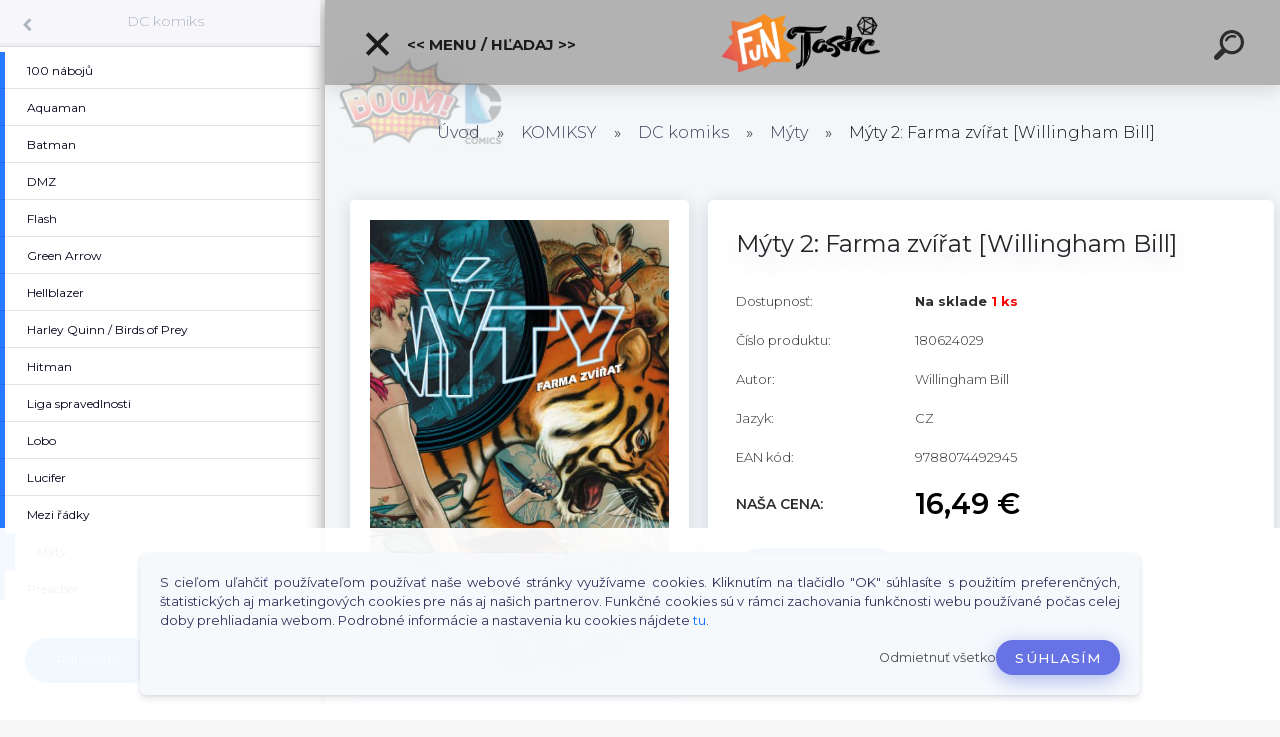

--- FILE ---
content_type: text/html; charset=utf-8
request_url: https://www.funtastic.sk/Myty-2-Farma-zvirat-Willingham-Bill-d29490.htm
body_size: 27364
content:


        <!DOCTYPE html>
    <html xmlns:og="http://ogp.me/ns#" xmlns:fb="http://www.facebook.com/2008/fbml" lang="sk" class="tmpl__kryptonit menu-typ5-selected menu-widescreen-load">
      <head>
          <script>
              window.cookie_preferences = getCookieSettings('cookie_preferences');
              window.cookie_statistics = getCookieSettings('cookie_statistics');
              window.cookie_marketing = getCookieSettings('cookie_marketing');

              function getCookieSettings(cookie_name) {
                  if (document.cookie.length > 0)
                  {
                      cookie_start = document.cookie.indexOf(cookie_name + "=");
                      if (cookie_start != -1)
                      {
                          cookie_start = cookie_start + cookie_name.length + 1;
                          cookie_end = document.cookie.indexOf(";", cookie_start);
                          if (cookie_end == -1)
                          {
                              cookie_end = document.cookie.length;
                          }
                          return unescape(document.cookie.substring(cookie_start, cookie_end));
                      }
                  }
                  return false;
              }
          </script>
                    <script async src="https://www.googletagmanager.com/gtag/js?id=GTM-5TBZZQ2J"></script>
                            <script>
                    window.dataLayer = window.dataLayer || [];
                    function gtag(){dataLayer.push(arguments)};
                    gtag('consent', 'default', {
                        'ad_storage': String(window.cookie_marketing) !== 'false' ? 'granted' : 'denied',
                        'analytics_storage': String(window.cookie_statistics) !== 'false' ? 'granted' : 'denied',
                        'ad_personalization': String(window.cookie_statistics) !== 'false' ? 'granted' : 'denied',
                        'ad_user_data': String(window.cookie_statistics) !== 'false' ? 'granted' : 'denied'
                    });
                    dataLayer.push({
                        'event': 'default_consent'
                    });
                </script>
                    <script>(function(w,d,s,l,i){w[l]=w[l]||[];w[l].push({'gtm.start':
          new Date().getTime(),event:'gtm.js'});var f=d.getElementsByTagName(s)[0],
        j=d.createElement(s),dl=l!='dataLayer'?'&l='+l:'';j.async=true;j.src=
        'https://www.googletagmanager.com/gtm.js?id='+i+dl;f.parentNode.insertBefore(j,f);
      })(window,document,'script','dataLayer','GTM-GTM-5TBZZQ2J');
        window.dataLayer = window.dataLayer || [];
        window.dataLayer.push({
            event: 'eec.pageview',
            clientIP: '18.189.186.XX'
        });

    </script>
            <title>KOMIKSY | Mýty 2: Farma zvířat [Willingham Bill] | Funtastic.sk - Brána do Fantázie</title>
        <script type="text/javascript">var action_unavailable='action_unavailable';var id_language = 'sk';var id_country_code = 'SK';var language_code = 'sk-SK';var path_request = '/request.php';var type_request = 'POST';var cache_break = "2524"; var enable_console_debug = false; var enable_logging_errors = false;var administration_id_language = 'sk';var administration_id_country_code = 'SK';</script>          <script type="text/javascript" src="//ajax.googleapis.com/ajax/libs/jquery/1.8.3/jquery.min.js"></script>
          <script type="text/javascript" src="//code.jquery.com/ui/1.12.1/jquery-ui.min.js" ></script>
                  <script src="/wa_script/js/jquery.hoverIntent.minified.js?_=2025-01-30-11-13" type="text/javascript"></script>
        <script type="text/javascript" src="/admin/jscripts/jquery.qtip.min.js?_=2025-01-30-11-13"></script>
                  <script src="/wa_script/js/jquery.selectBoxIt.min.js?_=2025-01-30-11-13" type="text/javascript"></script>
                  <script src="/wa_script/js/bs_overlay.js?_=2025-01-30-11-13" type="text/javascript"></script>
        <script src="/wa_script/js/bs_design.js?_=2025-01-30-11-13" type="text/javascript"></script>
        <script src="/admin/jscripts/wa_translation.js?_=2025-01-30-11-13" type="text/javascript"></script>
        <link rel="stylesheet" type="text/css" href="/css/jquery.selectBoxIt.wa_script.css?_=2025-01-30-11-13" media="screen, projection">
        <link rel="stylesheet" type="text/css" href="/css/jquery.qtip.lupa.css?_=2025-01-30-11-13">
        
                  <script src="/wa_script/js/jquery.colorbox-min.js?_=2025-01-30-11-13" type="text/javascript"></script>
          <link rel="stylesheet" type="text/css" href="/css/colorbox.css?_=2025-01-30-11-13">
          <script type="text/javascript">
            jQuery(document).ready(function() {
              (function() {
                function createGalleries(rel) {
                  var regex = new RegExp(rel + "\\[(\\d+)]"),
                      m, group = "g_" + rel, groupN;
                  $("a[rel*=" + rel + "]").each(function() {
                    m = regex.exec(this.getAttribute("rel"));
                    if(m) {
                      groupN = group + m[1];
                    } else {
                      groupN = group;
                    }
                    $(this).colorbox({
                      rel: groupN,
                      slideshow:false,
                       maxWidth: "85%",
                       maxHeight: "85%",
                       returnFocus: false
                    });
                  });
                }
                createGalleries("lytebox");
                createGalleries("lyteshow");
              })();
            });</script>
          <script type="text/javascript">
      function init_products_hovers()
      {
        jQuery(".product").hoverIntent({
          over: function(){
            jQuery(this).find(".icons_width_hack").animate({width: "130px"}, 300, function(){});
          } ,
          out: function(){
            jQuery(this).find(".icons_width_hack").animate({width: "10px"}, 300, function(){});
          },
          interval: 40
        });
      }
      jQuery(document).ready(function(){

        jQuery(".param select, .sorting select").selectBoxIt();

        jQuery(".productFooter").click(function()
        {
          var $product_detail_link = jQuery(this).parent().find("a:first");

          if($product_detail_link.length && $product_detail_link.attr("href"))
          {
            window.location.href = $product_detail_link.attr("href");
          }
        });
        init_products_hovers();
        
        ebar_details_visibility = {};
        ebar_details_visibility["user"] = false;
        ebar_details_visibility["basket"] = false;

        ebar_details_timer = {};
        ebar_details_timer["user"] = setTimeout(function(){},100);
        ebar_details_timer["basket"] = setTimeout(function(){},100);

        function ebar_set_show($caller)
        {
          var $box_name = $($caller).attr("id").split("_")[0];

          ebar_details_visibility["user"] = false;
          ebar_details_visibility["basket"] = false;

          ebar_details_visibility[$box_name] = true;

          resolve_ebar_set_visibility("user");
          resolve_ebar_set_visibility("basket");
        }

        function ebar_set_hide($caller)
        {
          var $box_name = $($caller).attr("id").split("_")[0];

          ebar_details_visibility[$box_name] = false;

          clearTimeout(ebar_details_timer[$box_name]);
          ebar_details_timer[$box_name] = setTimeout(function(){resolve_ebar_set_visibility($box_name);},300);
        }

        function resolve_ebar_set_visibility($box_name)
        {
          if(   ebar_details_visibility[$box_name]
             && jQuery("#"+$box_name+"_detail").is(":hidden"))
          {
            jQuery("#"+$box_name+"_detail").slideDown(300);
          }
          else if(   !ebar_details_visibility[$box_name]
                  && jQuery("#"+$box_name+"_detail").not(":hidden"))
          {
            jQuery("#"+$box_name+"_detail").slideUp(0, function() {
              $(this).css({overflow: ""});
            });
          }
        }

        
        jQuery("#user_icon").click(function(e)
        {
          if(jQuery(e.target).attr("id") == "user_icon")
          {
            window.location.href = "https://www.funtastic.sk/funtastic/e-login/";
          }
        });

        jQuery("#basket_icon").click(function(e)
        {
          if(jQuery(e.target).attr("id") == "basket_icon")
          {
            window.location.href = "https://www.funtastic.sk/funtastic/e-basket/";
          }
        });
      
      });
    </script>        <meta http-equiv="Content-language" content="sk">
        <meta http-equiv="Content-Type" content="text/html; charset=utf-8">
        <meta name="language" content="slovak">
        <meta name="keywords" content="mýty,farma,zvířat,[willingham,bill]">
        <meta name="description" content="Mýty všech zemí, spojte se!Od té doby, co Nepřítel vyhnal Mýty z jejich původní vlasti, žijí ty nehumanoidní z nich na Farmě na severu státu New York">
        <meta name="revisit-after" content="1 Days">
        <meta name="distribution" content="global">
        <meta name="expires" content="never">
                  <meta name="expires" content="never">
                    <link rel="previewimage" href="https://www.funtastic.sk/fotky23897/fotos/23897_29490__vyr_953obrazok.jpg" />
                    <link rel="canonical" href="https://www.funtastic.sk/Myty-2-Farma-zvirat-Willingham-Bill-d29490.htm?tab=description"/>
          <meta property="og:image" content="http://www.funtastic.sk/fotky23897/fotos/23897_29490__vyr_953obrazok.jpg" />
<meta property="og:image:secure_url" content="https://www.funtastic.sk/fotky23897/fotos/23897_29490__vyr_953obrazok.jpg" />
<meta property="og:image:type" content="image/png" />

<meta name="google-site-verification" content="bzZCKJxusqtk7D21AAxoP8BupSmUxcMsHyiuTP0zlbM"/>            <meta name="robots" content="index, follow">
                      <link href="//www.funtastic.sk/fotky23897/faviconx.ico" rel="icon" type="image/x-icon">
          <link rel="shortcut icon" type="image/x-icon" href="//www.funtastic.sk/fotky23897/faviconx.ico">
                  <link rel="stylesheet" type="text/css" href="/css/lang_dependent_css/lang_sk.css?_=2025-01-30-11-13" media="screen, projection">
                <link rel='stylesheet' type='text/css' href='/wa_script/js/styles.css?_=2025-01-30-11-13'>
        <script language='javascript' type='text/javascript' src='/wa_script/js/javascripts.js?_=2025-01-30-11-13'></script>
        <script language='javascript' type='text/javascript' src='/wa_script/js/check_tel.js?_=2025-01-30-11-13'></script>
          <script src="/assets/javascripts/buy_button.js?_=2025-01-30-11-13"></script>
            <script type="text/javascript" src="/wa_script/js/bs_user.js?_=2025-01-30-11-13"></script>
        <script type="text/javascript" src="/wa_script/js/bs_fce.js?_=2025-01-30-11-13"></script>
        <script type="text/javascript" src="/wa_script/js/bs_fixed_bar.js?_=2025-01-30-11-13"></script>
        <script type="text/javascript" src="/bohemiasoft/js/bs.js?_=2025-01-30-11-13"></script>
        <script src="/wa_script/js/jquery.number.min.js?_=2025-01-30-11-13" type="text/javascript"></script>
        <script type="text/javascript">
            BS.User.id = 23897;
            BS.User.domain = "funtastic";
            BS.User.is_responsive_layout = true;
            BS.User.max_search_query_length = 50;
            BS.User.max_autocomplete_words_count = 5;

            WA.Translation._autocompleter_ambiguous_query = ' Hľadaný výraz je pre našeptávač príliš všeobecný. Zadajte prosím ďalšie znaky, slová alebo pokračujte odoslaním formulára pre vyhľadávanie.';
            WA.Translation._autocompleter_no_results_found = ' Neboli nájdené žiadne produkty ani kategórie.';
            WA.Translation._error = " Chyba";
            WA.Translation._success = " Úspech";
            WA.Translation._warning = " Upozornenie";
            WA.Translation._multiples_inc_notify = '<p class="multiples-warning"><strong>Tento produkt je možné objednať iba v násobkoch #inc#. </strong><br><small>Vami zadaný počet kusov bol navýšený podľa tohto násobku.</small></p>';
            WA.Translation._shipping_change_selected = " Zmeniť...";
            WA.Translation._shipping_deliver_to_address = "_shipping_deliver_to_address";

            BS.Design.template = {
              name: "kryptonit",
              is_selected: function(name) {
                if(Array.isArray(name)) {
                  return name.indexOf(this.name) > -1;
                } else {
                  return name === this.name;
                }
              }
            };
            BS.Design.isLayout3 = true;
            BS.Design.templates = {
              TEMPLATE_ARGON: "argon",TEMPLATE_NEON: "neon",TEMPLATE_CARBON: "carbon",TEMPLATE_XENON: "xenon",TEMPLATE_AURUM: "aurum",TEMPLATE_CUPRUM: "cuprum",TEMPLATE_ERBIUM: "erbium",TEMPLATE_CADMIUM: "cadmium",TEMPLATE_BARIUM: "barium",TEMPLATE_CHROMIUM: "chromium",TEMPLATE_SILICIUM: "silicium",TEMPLATE_IRIDIUM: "iridium",TEMPLATE_INDIUM: "indium",TEMPLATE_OXYGEN: "oxygen",TEMPLATE_HELIUM: "helium",TEMPLATE_FLUOR: "fluor",TEMPLATE_FERRUM: "ferrum",TEMPLATE_TERBIUM: "terbium",TEMPLATE_URANIUM: "uranium",TEMPLATE_ZINCUM: "zincum",TEMPLATE_CERIUM: "cerium",TEMPLATE_KRYPTON: "krypton",TEMPLATE_THORIUM: "thorium",TEMPLATE_ETHERUM: "etherum",TEMPLATE_KRYPTONIT: "kryptonit",TEMPLATE_TITANIUM: "titanium",TEMPLATE_PLATINUM: "platinum"            };
        </script>
                  <script src="/js/progress_button/modernizr.custom.js"></script>
                      <link rel="stylesheet" type="text/css" href="/bower_components/owl.carousel/dist/assets/owl.carousel.min.css" />
            <link rel="stylesheet" type="text/css" href="/bower_components/owl.carousel/dist/assets/owl.theme.default.min.css" />
            <script src="/bower_components/owl.carousel/dist/owl.carousel.min.js"></script>
                      <link type="text/css" rel="stylesheet" href="/bower_components/jQuery.mmenu/dist/jquery.mmenu.css" />
            <link type="text/css" rel="stylesheet" href="/bower_components/jQuery.mmenu/dist/addons/searchfield/jquery.mmenu.searchfield.css" />
            <link type="text/css" rel="stylesheet" href="/bower_components/jQuery.mmenu/dist/addons//navbars/jquery.mmenu.navbars.css" />
            <link type="text/css" rel="stylesheet" href="/bower_components/jQuery.mmenu/dist/extensions//pagedim/jquery.mmenu.pagedim.css" />
            <link type="text/css" rel="stylesheet" href="/bower_components/jQuery.mmenu/dist/extensions/effects/jquery.mmenu.effects.css" />
            <link type="text/css" rel="stylesheet" href="/bower_components/jQuery.mmenu/dist/addons/counters/jquery.mmenu.counters.css" />
            <link type="text/css" rel="stylesheet" href="/assets/vendor/hamburgers/hamburgers.min.css" />
            <script src="/bower_components/jQuery.mmenu/dist/jquery.mmenu.all.js"></script>
            <script src="/wa_script/js/bs_slide_menu.js?_=2025-01-30-11-13"></script>
                        <link rel="stylesheet" type="text/css" href="/css/progress_button/progressButton.css" />
            <script src="/js/progress_button/progressButton.js?_=2025-01-30-11-13"></script>
                        <script src="/wa_script/js/cart/BS.Cart.js?_=2025-01-30-11-13"></script>
                        <link rel="stylesheet" type="text/css" href="/assets/vendor/revolution-slider/css/settings.css?_=5.4.8" />
            <link rel="stylesheet" type="text/css" href="/assets/vendor/revolution-slider/css/layers.css?_=5.4.8" />
            <script src="/assets/vendor/revolution-slider/js/jquery.themepunch.tools.min.js?_=5.4.8"></script>
            <script src="/assets/vendor/revolution-slider/js/jquery.themepunch.revolution.min.js?_=5.4.8"></script>
                    <link rel="stylesheet" type="text/css" href="//static.bohemiasoft.com/jave/style.css?_=2025-01-30-11-13" media="screen">
                    <link rel="stylesheet" type="text/css" href="/css/font-awesome.4.7.0.min.css" media="screen">
          <link rel="stylesheet" type="text/css" href="/sablony/nove/kryptonit/kryptonitwhite/css/product_var3.css?_=2025-01-30-11-13" media="screen">
                    <link rel="stylesheet"
                type="text/css"
                id="tpl-editor-stylesheet"
                href="/sablony/nove/kryptonit/kryptonitwhite/css/colors.css?_=2025-01-30-11-13"
                media="screen">

          <meta name="viewport" content="width=device-width, initial-scale=1.0">
          <link rel="stylesheet" 
                   type="text/css" 
                   href="https://static.bohemiasoft.com/custom-css/kryptonit.css?_1761721400" 
                   media="screen"><link rel="stylesheet" type="text/css" href="/css/steps_order.css?_=2025-01-30-11-13" media="screen"><style type="text/css">
               <!--#site_logo{
                  width: 275px;
                  height: 100px;
                  background-image: url('/fotky23897/design_setup/images/logo_FUNTASTIC_LOGO-COLOR-male.png?cache_time=1690805227');
                  background-repeat: no-repeat;
                  
                }html body #page #pageHeader.myheader { 
          background-image: none;
          border: black;
          background-repeat: repeat;
          background-position: 0px 0px;
          background-color: rgba(0,0,0,0.3);
        }#page_background{
                  background-image: none;
                  background-repeat: repeat;
                  background-position: 0px 0px;
                  background-color: rgba(255,255,255,0.9);
                }.bgLupa{
                  padding: 0;
                  border: none;
                }

 :root { 
 }
-->
                </style>          <script type="text/javascript" src="/admin/jscripts/wa_dialogs.js?_=2025-01-30-11-13"></script>
            <script>
      $(document).ready(function() {
        if (getCookie('show_cookie_message' + '_23897_sk') != 'no') {
          if($('#cookies-agreement').attr('data-location') === '0')
          {
            $('.cookies-wrapper').css("top", "0px");
          }
          else
          {
            $('.cookies-wrapper').css("bottom", "0px");
          }
          $('.cookies-wrapper').show();
        }

        $('#cookies-notify__close').click(function() {
          setCookie('show_cookie_message' + '_23897_sk', 'no');
          $('#cookies-agreement').slideUp();
          $("#masterpage").attr("style", "");
          setCookie('cookie_preferences', 'true');
          setCookie('cookie_statistics', 'true');
          setCookie('cookie_marketing', 'true');
          window.cookie_preferences = true;
          window.cookie_statistics = true;
          window.cookie_marketing = true;
          if(typeof gtag === 'function') {
              gtag('consent', 'update', {
                  'ad_storage': 'granted',
                  'analytics_storage': 'granted',
                  'ad_user_data': 'granted',
                  'ad_personalization': 'granted'
              });
          }
         return false;
        });

        $("#cookies-notify__disagree").click(function(){
            save_preferences();
        });

        $('#cookies-notify__preferences-button-close').click(function(){
            var cookies_notify_preferences = $("#cookies-notify-checkbox__preferences").is(':checked');
            var cookies_notify_statistics = $("#cookies-notify-checkbox__statistics").is(':checked');
            var cookies_notify_marketing = $("#cookies-notify-checkbox__marketing").is(':checked');
            save_preferences(cookies_notify_preferences, cookies_notify_statistics, cookies_notify_marketing);
        });

        function save_preferences(preferences = false, statistics = false, marketing = false)
        {
            setCookie('show_cookie_message' + '_23897_sk', 'no');
            $('#cookies-agreement').slideUp();
            $("#masterpage").attr("style", "");
            setCookie('cookie_preferences', preferences);
            setCookie('cookie_statistics', statistics);
            setCookie('cookie_marketing', marketing);
            window.cookie_preferences = preferences;
            window.cookie_statistics = statistics;
            window.cookie_marketing = marketing;
            if(marketing && typeof gtag === 'function')
            {
                gtag('consent', 'update', {
                    'ad_storage': 'granted'
                });
            }
            if(statistics && typeof gtag === 'function')
            {
                gtag('consent', 'update', {
                    'analytics_storage': 'granted',
                    'ad_user_data': 'granted',
                    'ad_personalization': 'granted',
                });
            }
            if(marketing === false && BS && BS.seznamIdentity) {
                BS.seznamIdentity.clearIdentity();
            }
        }

        /**
         * @param {String} cookie_name
         * @returns {String}
         */
        function getCookie(cookie_name) {
          if (document.cookie.length > 0)
          {
            cookie_start = document.cookie.indexOf(cookie_name + "=");
            if (cookie_start != -1)
            {
              cookie_start = cookie_start + cookie_name.length + 1;
              cookie_end = document.cookie.indexOf(";", cookie_start);
              if (cookie_end == -1)
              {
                cookie_end = document.cookie.length;
              }
              return unescape(document.cookie.substring(cookie_start, cookie_end));
            }
          }
          return "";
        }
        
        /**
         * @param {String} cookie_name
         * @param {String} value
         */
        function setCookie(cookie_name, value) {
          var time = new Date();
          time.setTime(time.getTime() + 365*24*60*60*1000); // + 1 rok
          var expires = "expires="+time.toUTCString();
          document.cookie = cookie_name + "=" + escape(value) + "; " + expires + "; path=/";
        }
      });
    </script>
    <script async src="https://www.googletagmanager.com/gtag/js?id=AW-766-730-0024"></script><script>
window.dataLayer = window.dataLayer || [];
function gtag(){dataLayer.push(arguments);}
gtag('js', new Date());
gtag('config', 'AW-766-730-0024', { debug_mode: true });
</script>        <script type="text/javascript" src="/wa_script/js/search_autocompleter.js?_=2025-01-30-11-13"></script>
            <script type="text/javascript" src="/wa_script/js/template/vanilla-tilt.js?_=2025-01-30-11-13"></script>
                  <script>
              WA.Translation._complete_specification = "Informácie o produkte";
              WA.Translation._dont_have_acc = "Nemáte účet? ";
              WA.Translation._have_acc = "Máte už účet? ";
              WA.Translation._register_titanium = "Zaregistrovať sa";
              WA.Translation._login_titanium = "Prihlásiť";
              WA.Translation._placeholder_voucher = "Sem vložte kód";
          </script>
                <script src="/wa_script/js/template/kryptonit/script.js?_=2025-01-30-11-13"></script>
                    <link rel="stylesheet" type="text/css" href="/assets/vendor/magnific-popup/magnific-popup.css" />
      <script src="/assets/vendor/magnific-popup/jquery.magnific-popup.js"></script>
      <script type="text/javascript">
        BS.env = {
          decPoint: ",",
          basketFloatEnabled: false        };
      </script>
      <script type="text/javascript" src="/node_modules/select2/dist/js/select2.min.js"></script>
      <script type="text/javascript" src="/node_modules/maximize-select2-height/maximize-select2-height.min.js"></script>
      <script type="text/javascript">
        (function() {
          $.fn.select2.defaults.set("language", {
            noResults: function() {return " Žiadny záznam nebol nájdený"},
            inputTooShort: function(o) {
              var n = o.minimum - o.input.length;
              return "_input_too_short".replace("#N#", n);
            }
          });
          $.fn.select2.defaults.set("width", "100%")
        })();

      </script>
      <link type="text/css" rel="stylesheet" href="/node_modules/select2/dist/css/select2.min.css" />
      <script type="text/javascript" src="/wa_script/js/countdown_timer.js?_=2025-01-30-11-13"></script>
      <script type="text/javascript" src="/wa_script/js/app.js?_=2025-01-30-11-13"></script>
      <script type="text/javascript" src="/node_modules/jquery-validation/dist/jquery.validate.min.js"></script>

      
          </head>
      <body class="lang-sk layout3 not-home page-product-detail page-product-29490 basket-empty slider-available pr-not-transparent-img vat-payer-n alternative-currency-n" >
      <!-- Google Tag Manager (noscript) end -->
    <noscript><iframe src="https://www.googletagmanager.com/ns.html?id=GTM-GTM-5TBZZQ2J"
                      height="0" width="0" style="display:none;visibility:hidden"></iframe></noscript>
    <!-- End Google Tag Manager (noscript) -->
      <!-- MMENU PAGE -->
  <div id="mainPage">
        <a name="topweb"></a>
            <div id="cookies-agreement" class="cookies-wrapper" data-location="1"
         >
      <div class="cookies-notify-background"></div>
      <div class="cookies-notify" style="display:block!important;">
        <div class="cookies-notify__bar">
          <div class="cookies-notify__bar1">
            <div class="cookies-notify__text"
                                 >
                S cieľom uľahčiť používateľom používať naše webové stránky využívame cookies. Kliknutím na tlačidlo "OK" súhlasíte s použitím preferenčných, štatistických aj marketingových cookies pre nás aj našich partnerov. Funkčné cookies sú v rámci zachovania funkčnosti webu používané počas celej doby prehliadania webom. Podrobné informácie a nastavenia ku cookies nájdete <span class="cookies-notify__detail_button">tu</span>.            </div>
            <div class="cookies-notify__button">
                <a href="#" id="cookies-notify__disagree" class="secondary-btn"
                   style="color: #000000;
                           background-color: #c8c8c8;
                           opacity: 1"
                >Odmietnuť všetko</a>
              <a href="#" id="cookies-notify__close"
                 style="color: #000000;
                        background-color: #c8c8c8;
                        opacity: 1"
                >Súhlasím</a>
            </div>
          </div>
                        <div class="cookies-notify__detail_box hidden"
                             >
                <div id="cookies-nofify__close_detail"> Zavrieť</div>
                <div>
                    <br />
                    <b> Čo sú cookies?</b><br />
                    <span> Cookies sú krátke textové informácie, ktoré sú uložené vo Vašom prehliadači. Tieto informácie bežne používajú všetky webové stránky a ich prechádzaním dochádza k ukladaniu cookies. Pomocou partnerských skriptov, ktoré môžu stránky používať (napríklad Google analytics</span><br /><br />
                    <b> Ako môžem nastaviť prácu webu s cookies?</b><br />
                    <span> Napriek tomu, že odporúčame povoliť používanie všetkých typov cookies, prácu webu s nimi môžete nastaviť podľa vlastných preferencií pomocou checkboxov zobrazených nižšie. Po odsúhlasení nastavenia práce s cookies môžete zmeniť svoje rozhodnutie zmazaním či editáciou cookies priamo v nastavení Vášho prehliadača. Podrobnejšie informácie k premazaniu cookies nájdete v Pomocníkovi Vášho prehliadača.</span>
                </div>
                <div class="cookies-notify__checkboxes"
                                    >
                    <div class="checkbox-custom checkbox-default cookies-notify__checkbox">
                        <input type="checkbox" id="cookies-notify-checkbox__functional" checked disabled />
                        <label for="cookies-notify-checkbox__functional" class="cookies-notify__checkbox_label"> Nutné</label>
                    </div>
                    <div class="checkbox-custom checkbox-default cookies-notify__checkbox">
                        <input type="checkbox" id="cookies-notify-checkbox__preferences" checked />
                        <label for="cookies-notify-checkbox__preferences" class="cookies-notify__checkbox_label"> Preferenčné</label>
                    </div>
                    <div class="checkbox-custom checkbox-default cookies-notify__checkbox">
                        <input type="checkbox" id="cookies-notify-checkbox__statistics" checked />
                        <label for="cookies-notify-checkbox__statistics" class="cookies-notify__checkbox_label"> Štatistické</label>
                    </div>
                    <div class="checkbox-custom checkbox-default cookies-notify__checkbox">
                        <input type="checkbox" id="cookies-notify-checkbox__marketing" checked />
                        <label for="cookies-notify-checkbox__marketing" class="cookies-notify__checkbox_label"> Marketingové</label>
                    </div>
                </div>
                <div id="cookies-notify__cookie_types">
                    <div class="cookies-notify__cookie_type cookie-active" data-type="functional">
                         Nutné (13)
                    </div>
                    <div class="cookies-notify__cookie_type" data-type="preferences">
                         Preferenčné (1)
                    </div>
                    <div class="cookies-notify__cookie_type" data-type="statistics">
                         Štatistické (15)
                    </div>
                    <div class="cookies-notify__cookie_type" data-type="marketing">
                         Marketingové (15)
                    </div>
                    <div class="cookies-notify__cookie_type" data-type="unclassified">
                         Neklasifikované (7)
                    </div>
                </div>
                <div id="cookies-notify__cookie_detail">
                    <div class="cookie-notify__cookie_description">
                        <span id="cookie-notify__description_functional" class="cookie_description_active"> Tieto informácie sú nevyhnutné k správnemu chodu webovej stránky ako napríklad vkladanie tovaru do košíka, uloženie vyplnených údajov alebo prihlásenie do zákazníckej sekcie.</span>
                        <span id="cookie-notify__description_preferences" class="hidden"> Tieto cookies umožnia prispôsobiť správanie alebo vzhľad stránky podľa Vašich potrieb, napríklad voľba jazyka.</span>
                        <span id="cookie-notify__description_statistics" class="hidden"> Vďaka týmto cookies môžu majitelia aj developeri webu viac porozumieť správaniu užívateľov a vyvijať stránku tak, aby bola čo najviac prozákaznícka. Teda aby ste čo najrýchlejšie našli hľadaný tovar alebo čo najľahšie dokončili jeho nákup.</span>
                        <span id="cookie-notify__description_marketing" class="hidden"> Tieto informácie umožnia personalizovať zobrazenie ponúk priamo pre Vás vďaka historickej skúsenosti prehliadania predchádzajúcich stránok a ponúk.</span>
                        <span id="cookie-notify__description_unclassified" class="hidden"> Tieto cookies zatiaľ neboli roztriedené do vlastnej kategórie.</span>
                    </div>
                    <style>
                        #cookies-notify__cookie_detail_table td
                        {
                            color: #ffffff                        }
                    </style>
                    <table class="table" id="cookies-notify__cookie_detail_table">
                        <thead>
                            <tr>
                                <th> Meno</th>
                                <th> Účel</th>
                                <th> Vypršanie</th>
                            </tr>
                        </thead>
                        <tbody>
                                                    <tr>
                                <td>show_cookie_message</td>
                                <td>Ukladá informácie o potrebe zobrazenia cookie lišty</td>
                                <td>1 rok</td>
                            </tr>
                                                        <tr>
                                <td>__zlcmid</td>
                                <td>Tento súbor cookie sa používa na uloženie identity návštevníka počas návštev a preferencie návštevníka deaktivovať našu funkciu živého chatu. </td>
                                <td>1 rok</td>
                            </tr>
                                                        <tr>
                                <td>__cfruid</td>
                                <td>Tento súbor cookie je súčasťou služieb poskytovaných spoločnosťou Cloudflare – vrátane vyrovnávania záťaže, doručovania obsahu webových stránok a poskytovania pripojenia DNS pre prevádzkovateľov webových stránok. </td>
                                <td>relácie</td>
                            </tr>
                                                        <tr>
                                <td>_auth</td>
                                <td>Zaisťuje bezpečnosť prehliadania návštevníkov tým, že zabraňuje falšovaniu požiadaviek medzi stránkami. Tento súbor cookie je nevyhnutný pre bezpečnosť webu a návštevníka. </td>
                                <td>1 rok</td>
                            </tr>
                                                        <tr>
                                <td>csrftoken</td>
                                <td>Pomáha predchádzať útokom Cross-Site Request Forgery (CSRF).</td>
                                <td>1 rok</td>
                            </tr>
                                                        <tr>
                                <td>PHPSESSID</td>
                                <td>Zachováva stav užívateľskej relácie naprieč požiadavkami na stránky. </td>
                                <td>relácie</td>
                            </tr>
                                                        <tr>
                                <td>rc::a</td>
                                <td>Tento súbor cookie sa používa na rozlíšenie medzi ľuďmi a robotmi. To je výhodné pre web, aby
vytvárať platné správy o používaní ich webových stránok. </td>
                                <td>persistentní</td>
                            </tr>
                                                        <tr>
                                <td>rc::c</td>
                                <td>Tento súbor cookie sa používa na rozlíšenie medzi ľuďmi a robotmi. </td>
                                <td>relácie</td>
                            </tr>
                                                        <tr>
                                <td>AWSALBCORS</td>
                                <td>Registruje, ktorý server-cluster obsluhuje návštevníka. To sa používa v kontexte s vyrovnávaním záťaže, aby sa optimalizovala užívateľská skúsenosť. </td>
                                <td>6 dnů</td>
                            </tr>
                                                        <tr>
                                <td>18plus_allow_access#</td>
                                <td>Ukladá informáciu o odsúhlasení okna 18+ pre web.</td>
                                <td>neznámý</td>
                            </tr>
                                                        <tr>
                                <td>18plus_cat#</td>
                                <td>Ukladá informáciu o odsúhlasení okna 18+ pre kategóriu.</td>
                                <td>neznámý</td>
                            </tr>
                                                        <tr>
                                <td>bs_slide_menu</td>
                                <td></td>
                                <td>neznámý</td>
                            </tr>
                                                        <tr>
                                <td>left_menu</td>
                                <td>Ukladá informáciu o spôsobe zobrazenia ľavého menu.</td>
                                <td>neznámý</td>
                            </tr>
                                                    </tbody>
                    </table>
                    <div class="cookies-notify__button">
                        <a href="#" id="cookies-notify__preferences-button-close"
                           style="color: #000000;
                                background-color: #c8c8c8;
                                opacity: 1">
                            Uložiť nastavenia                        </a>
                    </div>
                </div>
            </div>
                    </div>
      </div>
    </div>
    
  <div id="responsive_layout_large"></div><div id="page"><div class="navbar-top-icons"><span class="navbar-icon"><a href="https://www.facebook.com/Funtastic.sk" target="_blank"><i class="fa fa-facebook"></i><span>Facebook</span></a></span><span class="navbar-icon"><a href="https://www.funtastic.sk/funtastic/e-login" target="_self"><i class="fa fa-gear"></i><span>Prihlásenie / Login</span></a></span><span class="navbar-icon"><a href="https://www.funtastic.sk/funtastic/e-basket/" target="_self"><i class="fa fa-shopping-basket"></i><span>Košík</span></a></span><span class="navbar-icon"><a href="https://www.funtastic.sk/KONTAKTY-a2_0.htm" target="_self"><i class="fa fa-phone"></i><span>Kontakty</span></a></span></div>    <script type="text/javascript">
      var responsive_articlemenu_name = ' Menu';
      var responsive_eshopmenu_name = ' E-shop';
    </script>
        <div class="myheader" id="pageHeader">
        <div class="header-wrap container">
                <div class="slide-menu menu-typ-5" id="slideMenu">
      <button type="button" id="navButtonIcon" class="hamburger hamburger--elastic">
        <span class="hamburger-box">
         <span class="hamburger-inner"></span>
        </span>
        &lt;&lt; Menu / Hľadaj &gt;&gt;      </button>
      <div class="slide-menu-content" id="sideMenuBar">
        <ul class="menu-root">
              <li class="divider mm-title menu-title eshop">
      &lt;&lt; Menu / Hľadaj &gt;&gt;    </li>
        <li class="eshop-menu-item">
              <a href="/PREDOBJEDNAVKY-c27_0_1.htm" target="_self">
                  <span>
          PREDOBJEDNÁVKY        </span>
              </a>
            </li>
        <li class="menu-divider divider">
              <span>
          Spoločenské hry a doplnky        </span>
          </li>
        <li class="eshop-menu-item">
              <a href="/SPOLOCENSKE-HRY-c1_0_1.htm" target="_self">
                  <span>
          SPOLOČENSKÉ HRY        </span>
              </a>
              <ul class="eshop-submenu">
          <li class="eshop-menu-item">
              <a href="/SPOLOCENSKE-HRY-c1_267_2.htm" target="_self">
                  <span>
          Výpredaj        </span>
              </a>
            </li>
        <li class="eshop-menu-item">
              <a href="/SPOLOCENSKE-HRY-c1_1_2.htm" target="_self">
                  <span>
          Abstraktné        </span>
              </a>
            </li>
        <li class="eshop-menu-item">
              <a href="/SPOLOCENSKE-HRY-c1_2_2.htm" target="_self">
                  <span>
          Dobrodružné        </span>
              </a>
            </li>
        <li class="eshop-menu-item">
              <a href="/SPOLOCENSKE-HRY-c1_332_2.htm" target="_self">
                  <span>
          Kooperatívne        </span>
              </a>
            </li>
        <li class="eshop-menu-item">
              <a href="/SPOLOCENSKE-HRY-c1_263_2.htm" target="_self">
                  <span>
          Kockové        </span>
              </a>
            </li>
        <li class="eshop-menu-item">
              <a href="/SPOLOCENSKE-HRY-c1_3_2.htm" target="_self">
                  <span>
          Kartové        </span>
              </a>
            </li>
        <li class="eshop-menu-item">
              <a href="/SPOLOCENSKE-HRY-c1_372_2.htm" target="_self">
                  <span>
          Únikovky / detektívky        </span>
              </a>
            </li>
        <li class="eshop-menu-item">
              <a href="/SPOLOCENSKE-HRY-c1_4_2.htm" target="_self">
                  <span>
          Logické        </span>
              </a>
            </li>
        <li class="eshop-menu-item">
              <a href="/SPOLOCENSKE-HRY-c1_166_2.htm" target="_self">
                  <span>
          Hlavolamy        </span>
              </a>
            </li>
        <li class="eshop-menu-item">
              <a href="/SPOLOCENSKE-HRY-c1_333_2.htm" target="_self">
                  <span>
          Pre 2 hráčov        </span>
              </a>
            </li>
        <li class="eshop-menu-item">
              <a href="/SPOLOCENSKE-HRY-c1_5_2.htm" target="_self">
                  <span>
          Pre deti        </span>
              </a>
            </li>
        <li class="eshop-menu-item">
              <a href="/SPOLOCENSKE-HRY-c1_6_2.htm" target="_self">
                  <span>
          Párty hry        </span>
              </a>
            </li>
        <li class="eshop-menu-item">
              <a href="/SPOLOCENSKE-HRY-c1_7_2.htm" target="_self">
                  <span>
          Rodinné        </span>
              </a>
            </li>
        <li class="eshop-menu-item">
              <a href="/SPOLOCENSKE-HRY-c1_511_2.htm" target="_self">
                  <span>
          Komunikačné        </span>
              </a>
            </li>
        <li class="eshop-menu-item">
              <a href="/SPOLOCENSKE-HRY-c1_8_2.htm" target="_self">
                  <span>
          Strategické        </span>
              </a>
            </li>
        <li class="eshop-menu-item">
              <a href="/SPOLOCENSKE-HRY-c1_9_2.htm" target="_self">
                  <span>
          Vedomostné        </span>
              </a>
            </li>
        <li class="eshop-menu-item">
              <a href="/SPOLOCENSKE-HRY-c1_10_2.htm" target="_self">
                  <span>
          Vojnové a bojové        </span>
              </a>
            </li>
        <li class="eshop-menu-item">
              <a href="/SPOLOCENSKE-HRY-c1_20_2.htm" target="_self">
                  <span>
          Klasické        </span>
              </a>
            </li>
        <li class="eshop-menu-item">
              <a href="/SPOLOCENSKE-HRY-c1_151_2.htm" target="_self">
                  <span>
          RPG        </span>
              </a>
              <ul class="eshop-submenu">
          <li class="eshop-menu-item">
              <a href="/SPOLOCENSKE-HRY-c1_545_3.htm" target="_self">
                  <span>
          Dračí hlídka RPG        </span>
              </a>
            </li>
          </ul>
          </li>
        <li class="eshop-menu-item">
              <a href="/SPOLOCENSKE-HRY-c1_344_2.htm" target="_self">
                  <span>
          Dungeons &amp; Dragons        </span>
              </a>
              <ul class="eshop-submenu">
          <li class="eshop-menu-item">
              <a href="/SPOLOCENSKE-HRY-c1_403_3.htm" target="_self">
                  <span>
          Knihy / Pravidlá D&amp;D        </span>
              </a>
            </li>
        <li class="eshop-menu-item">
              <a href="/SPOLOCENSKE-HRY-c1_404_3.htm" target="_self">
                  <span>
          Folio D&amp;D        </span>
              </a>
            </li>
        <li class="eshop-menu-item">
              <a href="/SPOLOCENSKE-HRY-c1_405_3.htm" target="_self">
                  <span>
          Doplnky D&amp;D        </span>
              </a>
            </li>
        <li class="eshop-menu-item">
              <a href="/SPOLOCENSKE-HRY-c1_406_3.htm" target="_self">
                  <span>
          Karty D&amp;D        </span>
              </a>
            </li>
        <li class="eshop-menu-item">
              <a href="/SPOLOCENSKE-HRY-c1_407_3.htm" target="_self">
                  <span>
          Board Games D&amp;D        </span>
              </a>
            </li>
        <li class="eshop-menu-item">
              <a href="/SPOLOCENSKE-HRY-c1_402_3.htm" target="_self">
                  <span>
          Miniatúry / Figúrky D&amp;D        </span>
              </a>
            </li>
        <li class="eshop-menu-item">
              <a href="/SPOLOCENSKE-HRY-c1_482_3.htm" target="_self">
                  <span>
          Farby na miniatúry, lepidlá        </span>
              </a>
              <ul class="eshop-submenu">
          <li class="eshop-menu-item">
              <a href="/SPOLOCENSKE-HRY-c1_497_4.htm" target="_self">
                  <span>
          Štetce        </span>
              </a>
            </li>
        <li class="eshop-menu-item">
              <a href="/SPOLOCENSKE-HRY-c1_544_4.htm" target="_self">
                  <span>
          Army Painter        </span>
              </a>
            </li>
        <li class="eshop-menu-item">
              <a href="/SPOLOCENSKE-HRY-c1_483_4.htm" target="_self">
                  <span>
          Vallejo Game Color        </span>
              </a>
            </li>
        <li class="eshop-menu-item">
              <a href="/SPOLOCENSKE-HRY-c1_484_4.htm" target="_self">
                  <span>
          Vallejo Game Color Metallic        </span>
              </a>
            </li>
        <li class="eshop-menu-item">
              <a href="/SPOLOCENSKE-HRY-c1_485_4.htm" target="_self">
                  <span>
          Vallejo Game Color Ink        </span>
              </a>
            </li>
        <li class="eshop-menu-item">
              <a href="/SPOLOCENSKE-HRY-c1_486_4.htm" target="_self">
                  <span>
          Vallejo Game Color Wash        </span>
              </a>
            </li>
        <li class="eshop-menu-item">
              <a href="/SPOLOCENSKE-HRY-c1_487_4.htm" target="_self">
                  <span>
          Vallejo Game Color Fluorescent        </span>
              </a>
            </li>
        <li class="eshop-menu-item">
              <a href="/SPOLOCENSKE-HRY-c1_488_4.htm" target="_self">
                  <span>
          Vallejo Game Color Special FX        </span>
              </a>
            </li>
        <li class="eshop-menu-item">
              <a href="/SPOLOCENSKE-HRY-c1_489_4.htm" target="_self">
                  <span>
          Vallejo Auxiliarity Products        </span>
              </a>
            </li>
        <li class="eshop-menu-item">
              <a href="/SPOLOCENSKE-HRY-c1_490_4.htm" target="_self">
                  <span>
          Vallejo Xpress Color        </span>
              </a>
            </li>
        <li class="eshop-menu-item">
              <a href="/SPOLOCENSKE-HRY-c1_496_4.htm" target="_self">
                  <span>
          Vallejo Xpress Color Intense        </span>
              </a>
            </li>
        <li class="eshop-menu-item">
              <a href="/SPOLOCENSKE-HRY-c1_491_4.htm" target="_self">
                  <span>
          Vallejo Spray Fantasy Colors        </span>
              </a>
            </li>
        <li class="eshop-menu-item">
              <a href="/SPOLOCENSKE-HRY-c1_492_4.htm" target="_self">
                  <span>
          Vallejo Spray AFV Colors        </span>
              </a>
            </li>
        <li class="eshop-menu-item">
              <a href="/SPOLOCENSKE-HRY-c1_493_4.htm" target="_self">
                  <span>
          Vallejo Spray Infantry Colors        </span>
              </a>
            </li>
        <li class="eshop-menu-item">
              <a href="/SPOLOCENSKE-HRY-c1_494_4.htm" target="_self">
                  <span>
          Vallejo Spray Basic Colors        </span>
              </a>
            </li>
        <li class="eshop-menu-item">
              <a href="/SPOLOCENSKE-HRY-c1_495_4.htm" target="_self">
                  <span>
          Vallejo Spray Varnishes        </span>
              </a>
            </li>
          </ul>
          </li>
          </ul>
          </li>
        <li class="eshop-menu-item">
              <a href="/SPOLOCENSKE-HRY-c1_546_2.htm" target="_self">
                  <span>
          Games Workshop Warhammer 40000        </span>
              </a>
              <ul class="eshop-submenu">
          <li class="eshop-menu-item">
              <a href="/SPOLOCENSKE-HRY-c1_547_3.htm" target="_self">
                  <span>
          Figúrky Warhammer 40000        </span>
              </a>
            </li>
        <li class="eshop-menu-item">
              <a href="/SPOLOCENSKE-HRY-c1_553_3.htm" target="_self">
                  <span>
          Figúrky Warhammer AoS        </span>
              </a>
            </li>
        <li class="eshop-menu-item">
              <a href="/SPOLOCENSKE-HRY-c1_548_3.htm" target="_self">
                  <span>
          Farby a príslušenstvo        </span>
              </a>
            </li>
          </ul>
          </li>
        <li class="eshop-menu-item">
              <a href="/SPOLOCENSKE-HRY-c1_373_2.htm" target="_self">
                  <span>
          Pathfinder RPG        </span>
              </a>
            </li>
        <li class="eshop-menu-item">
              <a href="/SPOLOCENSKE-HRY-c1_320_2.htm" target="_self">
                  <span>
          Erotické, partnerské, 18+        </span>
              </a>
            </li>
        <li class="eshop-menu-item">
              <a href="/SPOLOCENSKE-HRY-c1_384_2.htm" target="_self">
                  <span>
          Warmachine        </span>
              </a>
            </li>
        <li class="eshop-menu-item">
              <a href="/SPOLOCENSKE-HRY-c1_401_2.htm" target="_self">
                  <span>
          Hry v angličtine        </span>
              </a>
            </li>
          </ul>
          </li>
        <li class="eshop-menu-item">
              <a href="/KARTOVE-ZBERATELSKE-HRY-c4_0_1.htm" target="_self">
                  <span>
          KARTOVÉ ZBERATEĽSKÉ HRY        </span>
              </a>
              <ul class="eshop-submenu">
          <li class="eshop-menu-item">
              <a href="/KARTOVE-ZBERATELSKE-HRY-c4_45_2.htm" target="_self">
                  <span>
          Magic The Gathering TCG        </span>
              </a>
            </li>
        <li class="eshop-menu-item">
              <a href="/KARTOVE-ZBERATELSKE-HRY-c4_408_2.htm" target="_self">
                  <span>
          Disney Lorcana TCG        </span>
              </a>
            </li>
        <li class="eshop-menu-item">
              <a href="/KARTOVE-ZBERATELSKE-HRY-c4_106_2.htm" target="_self">
                  <span>
          Pokémon TCG        </span>
              </a>
            </li>
        <li class="eshop-menu-item">
              <a href="/KARTOVE-ZBERATELSKE-HRY-c4_89_2.htm" target="_self">
                  <span>
          Yu-gi-oh TCG        </span>
              </a>
            </li>
        <li class="eshop-menu-item">
              <a href="/KARTOVE-ZBERATELSKE-HRY-c4_409_2.htm" target="_self">
                  <span>
          Star Wars Unlimited TCG        </span>
              </a>
            </li>
        <li class="eshop-menu-item">
              <a href="/KARTOVE-ZBERATELSKE-HRY-c4_510_2.htm" target="_self">
                  <span>
          One Piece TCG        </span>
              </a>
            </li>
        <li class="eshop-menu-item">
              <a href="/KARTOVE-ZBERATELSKE-HRY-c4_515_2.htm" target="_self">
                  <span>
          Grand Archive TCG        </span>
              </a>
            </li>
          </ul>
          </li>
        <li class="eshop-menu-item">
              <a href="/KUSOVE-KARTY-TCG-c23_0_1.htm" target="_self">
                  <span>
          KUSOVÉ KARTY TCG        </span>
              </a>
            </li>
        <li class="eshop-menu-item">
              <a href="/ZBERATELSKE-KARTY-c32_0_1.htm" target="_self">
                  <span>
          ZBERATEĽSKÉ KARTY        </span>
              </a>
              <ul class="eshop-submenu">
          <li class="eshop-menu-item">
              <a href="/ZBERATELSKE-KARTY-c32_410_2.htm" target="_self">
                  <span>
          Futbal / Football        </span>
              </a>
            </li>
        <li class="eshop-menu-item">
              <a href="/ZBERATELSKE-KARTY-c32_504_2.htm" target="_self">
                  <span>
          Basketbal / NBA        </span>
              </a>
            </li>
        <li class="eshop-menu-item">
              <a href="/ZBERATELSKE-KARTY-c32_422_2.htm" target="_self">
                  <span>
          Naruto        </span>
              </a>
            </li>
        <li class="eshop-menu-item">
              <a href="/ZBERATELSKE-KARTY-c32_506_2.htm" target="_self">
                  <span>
          One Piece        </span>
              </a>
            </li>
          </ul>
          </li>
        <li class="eshop-menu-item">
              <a href="/DOPLNKY-KU-HRAM-c5_0_1.htm" target="_self">
                  <span>
          DOPLNKY KU HRÁM        </span>
              </a>
              <ul class="eshop-submenu">
          <li class="eshop-menu-item">
              <a href="/DOPLNKY-KU-HRAM-c5_49_2.htm" target="_self">
                  <span>
          Albumy na hracie karty        </span>
              </a>
              <ul class="eshop-submenu">
          <li class="eshop-menu-item">
              <a href="/DOPLNKY-KU-HRAM-c5_377_3.htm" target="_self">
                  <span>
          12-pocket/12 kariet na stránku        </span>
              </a>
            </li>
        <li class="eshop-menu-item">
              <a href="/DOPLNKY-KU-HRAM-c5_376_3.htm" target="_self">
                  <span>
          9-pocket / 9 kariet na stránku        </span>
              </a>
            </li>
        <li class="eshop-menu-item">
              <a href="/DOPLNKY-KU-HRAM-c5_375_3.htm" target="_self">
                  <span>
          4-pocket / 4 karty na stránku        </span>
              </a>
            </li>
        <li class="eshop-menu-item">
              <a href="/DOPLNKY-KU-HRAM-c5_382_3.htm" target="_self">
                  <span>
          2-pocket / 2 karty na stránku        </span>
              </a>
            </li>
        <li class="eshop-menu-item">
              <a href="/DOPLNKY-KU-HRAM-c5_378_3.htm" target="_self">
                  <span>
          Zakladače, Šanóny        </span>
              </a>
            </li>
        <li class="eshop-menu-item">
              <a href="/DOPLNKY-KU-HRAM-c5_379_3.htm" target="_self">
                  <span>
          Stránky do zakladacích albumov        </span>
              </a>
            </li>
          </ul>
          </li>
        <li class="eshop-menu-item">
              <a href="/DOPLNKY-KU-HRAM-c5_50_2.htm" target="_self">
                  <span>
          Krabičky na hracie karty        </span>
              </a>
            </li>
        <li class="eshop-menu-item">
              <a href="/DOPLNKY-KU-HRAM-c5_51_2.htm" target="_self">
                  <span>
          Obaly na hracie karty        </span>
              </a>
              <ul class="eshop-submenu">
          <li class="eshop-menu-item">
              <a href="/DOPLNKY-KU-HRAM-c5_366_3.htm" target="_self">
                  <span>
          Toploader        </span>
              </a>
            </li>
        <li class="eshop-menu-item">
              <a href="/DOPLNKY-KU-HRAM-c5_367_3.htm" target="_self">
                  <span>
          ONE-TOUCH        </span>
              </a>
            </li>
        <li class="eshop-menu-item">
              <a href="/DOPLNKY-KU-HRAM-c5_368_3.htm" target="_self">
                  <span>
          Perfect fit / vnútorné obaly        </span>
              </a>
            </li>
        <li class="eshop-menu-item">
              <a href="/DOPLNKY-KU-HRAM-c5_369_3.htm" target="_self">
                  <span>
          Obaly na hracie balíčky        </span>
              </a>
            </li>
        <li class="eshop-menu-item">
              <a href="/DOPLNKY-KU-HRAM-c5_370_3.htm" target="_self">
                  <span>
          Stránky do zakladacích albumov        </span>
              </a>
            </li>
          </ul>
          </li>
        <li class="eshop-menu-item">
              <a href="/DOPLNKY-KU-HRAM-c5_330_2.htm" target="_self">
                  <span>
          Obaly na hracie karty YGO        </span>
              </a>
            </li>
        <li class="eshop-menu-item">
              <a href="/DOPLNKY-KU-HRAM-c5_165_2.htm" target="_self">
                  <span>
          Obaly na spoločenské hry        </span>
              </a>
            </li>
        <li class="eshop-menu-item">
              <a href="/DOPLNKY-KU-HRAM-c5_52_2.htm" target="_self">
                  <span>
          Hracie kocky        </span>
              </a>
            </li>
        <li class="eshop-menu-item">
              <a href="/DOPLNKY-KU-HRAM-c5_142_2.htm" target="_self">
                  <span>
          Hracie kocky - Sady        </span>
              </a>
              <ul class="eshop-submenu">
          <li class="eshop-menu-item">
              <a href="/DOPLNKY-KU-HRAM-c5_326_3.htm" target="_self">
                  <span>
          RPG sady        </span>
              </a>
            </li>
        <li class="eshop-menu-item">
              <a href="/DOPLNKY-KU-HRAM-c5_327_3.htm" target="_self">
                  <span>
          D6 12mm sady        </span>
              </a>
            </li>
        <li class="eshop-menu-item">
              <a href="/DOPLNKY-KU-HRAM-c5_328_3.htm" target="_self">
                  <span>
          D6 16mm sady        </span>
              </a>
            </li>
        <li class="eshop-menu-item">
              <a href="/DOPLNKY-KU-HRAM-c5_329_3.htm" target="_self">
                  <span>
          Ostatné        </span>
              </a>
            </li>
          </ul>
          </li>
        <li class="eshop-menu-item">
              <a href="/DOPLNKY-KU-HRAM-c5_552_2.htm" target="_self">
                  <span>
          Hracie kocky - Špeciálne znaky        </span>
              </a>
            </li>
        <li class="eshop-menu-item">
              <a href="/DOPLNKY-KU-HRAM-c5_400_2.htm" target="_self">
                  <span>
          Tácky na hádzanie kociek        </span>
              </a>
            </li>
        <li class="eshop-menu-item">
              <a href="/DOPLNKY-KU-HRAM-c5_514_2.htm" target="_self">
                  <span>
          Vrecká na kocky        </span>
              </a>
            </li>
        <li class="eshop-menu-item">
              <a href="/DOPLNKY-KU-HRAM-c5_83_2.htm" target="_self">
                  <span>
          Podložky, počítadlá        </span>
              </a>
            </li>
        <li class="eshop-menu-item">
              <a href="/DOPLNKY-KU-HRAM-c5_141_2.htm" target="_self">
                  <span>
          Nezaradené        </span>
              </a>
            </li>
          </ul>
          </li>
        <li class="menu-divider divider">
              <span>
          Knihy a komiksy        </span>
          </li>
        <li class="eshop-menu-item">
              <a href="/KNIHY-c2_0_1.htm" target="_self">
                  <span>
          KNIHY        </span>
              </a>
              <ul class="eshop-submenu">
          <li class="eshop-menu-item">
              <a href="/KNIHY-c2_549_2.htm" target="_self">
                  <span>
          Novinky        </span>
              </a>
            </li>
        <li class="eshop-menu-item">
              <a href="/KNIHY-c2_40_2.htm" target="_self">
                  <span>
          Fantasy        </span>
              </a>
            </li>
        <li class="eshop-menu-item">
              <a href="/KNIHY-c2_41_2.htm" target="_self">
                  <span>
          Sci-fi        </span>
              </a>
            </li>
        <li class="eshop-menu-item">
              <a href="/KNIHY-c2_42_2.htm" target="_self">
                  <span>
          Horror        </span>
              </a>
            </li>
        <li class="eshop-menu-item">
              <a href="/KNIHY-c2_335_2.htm" target="_self">
                  <span>
          LitRPG        </span>
              </a>
            </li>
        <li class="eshop-menu-item">
              <a href="/KNIHY-c2_391_2.htm" target="_self">
                  <span>
          GameBook        </span>
              </a>
            </li>
        <li class="eshop-menu-item">
              <a href="/KNIHY-c2_230_2.htm" target="_self">
                  <span>
          Pre deti a mládež        </span>
              </a>
            </li>
        <li class="eshop-menu-item">
              <a href="/KNIHY-c2_247_2.htm" target="_self">
                  <span>
          Časopisy        </span>
              </a>
            </li>
        <li class="eshop-menu-item">
              <a href="/KNIHY-c2_551_2.htm" target="_self">
                  <span>
          Aktivity pre deti        </span>
              </a>
            </li>
        <li class="eshop-menu-item">
              <a href="/KNIHY-c2_88_2.htm" target="_self">
                  <span>
          Nezaradené        </span>
              </a>
            </li>
        <li class="eshop-menu-item">
              <a href="/KNIHY-c2_337_2.htm" target="_self">
                  <span>
          KOLEKCIE        </span>
              </a>
            </li>
          </ul>
          </li>
        <li class="eshop-menu-item selected-category selected">
              <a href="/KOMIKSY-c3_0_1.htm" target="_self">
                  <span>
          KOMIKSY        </span>
              </a>
              <ul class="eshop-submenu">
          <li class="eshop-menu-item">
              <a href="/KOMIKSY-c3_550_2.htm" target="_self">
                  <span>
          NOVINKY        </span>
              </a>
            </li>
        <li class="eshop-menu-item">
              <a href="/KOMIKSY-c3_270_2.htm" target="_self">
                  <span>
          KOMIKSOVÉ KOMPLETY        </span>
              </a>
              <ul class="eshop-submenu">
          <li class="eshop-menu-item">
              <a href="/KOMIKSY-c3_271_3.htm" target="_self">
                  <span>
          DC komiksový komplet        </span>
              </a>
            </li>
        <li class="eshop-menu-item">
              <a href="/KOMIKSY-c3_272_3.htm" target="_self">
                  <span>
          Nejmocnejší hrdinové Marvelu        </span>
              </a>
            </li>
        <li class="eshop-menu-item">
              <a href="/KOMIKSY-c3_334_3.htm" target="_self">
                  <span>
          Komiksový výběr Spider-Man        </span>
              </a>
            </li>
        <li class="eshop-menu-item">
              <a href="/KOMIKSY-c3_371_3.htm" target="_self">
                  <span>
           Legenda o Batmanovi         </span>
              </a>
            </li>
          </ul>
          </li>
        <li class="eshop-menu-item">
              <a href="/KOMIKSY-c3_274_2.htm" target="_self">
                  <span>
          MARVEL komiks        </span>
              </a>
              <ul class="eshop-submenu">
          <li class="eshop-menu-item">
              <a href="/KOMIKSY-c3_283_3.htm" target="_self">
                  <span>
          Avengers        </span>
              </a>
            </li>
        <li class="eshop-menu-item">
              <a href="/KOMIKSY-c3_354_3.htm" target="_self">
                  <span>
          Captain America        </span>
              </a>
            </li>
        <li class="eshop-menu-item">
              <a href="/KOMIKSY-c3_282_3.htm" target="_self">
                  <span>
          Conan        </span>
              </a>
            </li>
        <li class="eshop-menu-item">
              <a href="/KOMIKSY-c3_285_3.htm" target="_self">
                  <span>
          Deadpool        </span>
              </a>
            </li>
        <li class="eshop-menu-item">
              <a href="/KOMIKSY-c3_284_3.htm" target="_self">
                  <span>
          Doctor Strange        </span>
              </a>
            </li>
        <li class="eshop-menu-item">
              <a href="/KOMIKSY-c3_355_3.htm" target="_self">
                  <span>
          Iron Man        </span>
              </a>
            </li>
        <li class="eshop-menu-item">
              <a href="/KOMIKSY-c3_286_3.htm" target="_self">
                  <span>
          Punisher        </span>
              </a>
            </li>
        <li class="eshop-menu-item">
              <a href="/KOMIKSY-c3_356_3.htm" target="_self">
                  <span>
          Loki / Thor        </span>
              </a>
            </li>
        <li class="eshop-menu-item">
              <a href="/KOMIKSY-c3_287_3.htm" target="_self">
                  <span>
          Spider-Man        </span>
              </a>
            </li>
        <li class="eshop-menu-item">
              <a href="/KOMIKSY-c3_288_3.htm" target="_self">
                  <span>
          Star wars        </span>
              </a>
            </li>
        <li class="eshop-menu-item">
              <a href="/KOMIKSY-c3_290_3.htm" target="_self">
                  <span>
          Strážcové galaxie        </span>
              </a>
            </li>
        <li class="eshop-menu-item">
              <a href="/KOMIKSY-c3_357_3.htm" target="_self">
                  <span>
          Thanos        </span>
              </a>
            </li>
        <li class="eshop-menu-item">
              <a href="/KOMIKSY-c3_289_3.htm" target="_self">
                  <span>
          X-men        </span>
              </a>
            </li>
          </ul>
          </li>
        <li class="eshop-menu-item selected-category selected">
              <a href="/KOMIKSY-c3_275_2.htm" target="_self">
                  <span>
          DC komiks        </span>
              </a>
              <ul class="eshop-submenu">
          <li class="eshop-menu-item">
              <a href="/KOMIKSY-c3_291_3.htm" target="_self">
                  <span>
          100 nábojů        </span>
              </a>
            </li>
        <li class="eshop-menu-item">
              <a href="/KOMIKSY-c3_353_3.htm" target="_self">
                  <span>
          Aquaman        </span>
              </a>
            </li>
        <li class="eshop-menu-item">
              <a href="/KOMIKSY-c3_292_3.htm" target="_self">
                  <span>
          Batman        </span>
              </a>
            </li>
        <li class="eshop-menu-item">
              <a href="/KOMIKSY-c3_293_3.htm" target="_self">
                  <span>
          DMZ        </span>
              </a>
            </li>
        <li class="eshop-menu-item">
              <a href="/KOMIKSY-c3_352_3.htm" target="_self">
                  <span>
          Flash        </span>
              </a>
            </li>
        <li class="eshop-menu-item">
              <a href="/KOMIKSY-c3_294_3.htm" target="_self">
                  <span>
          Green Arrow        </span>
              </a>
            </li>
        <li class="eshop-menu-item">
              <a href="/KOMIKSY-c3_295_3.htm" target="_self">
                  <span>
          Hellblazer        </span>
              </a>
            </li>
        <li class="eshop-menu-item">
              <a href="/KOMIKSY-c3_351_3.htm" target="_self">
                  <span>
          Harley Quinn / Birds of Prey        </span>
              </a>
            </li>
        <li class="eshop-menu-item">
              <a href="/KOMIKSY-c3_296_3.htm" target="_self">
                  <span>
          Hitman        </span>
              </a>
            </li>
        <li class="eshop-menu-item">
              <a href="/KOMIKSY-c3_297_3.htm" target="_self">
                  <span>
          Liga spravedlnosti        </span>
              </a>
            </li>
        <li class="eshop-menu-item">
              <a href="/KOMIKSY-c3_298_3.htm" target="_self">
                  <span>
          Lobo        </span>
              </a>
            </li>
        <li class="eshop-menu-item">
              <a href="/KOMIKSY-c3_299_3.htm" target="_self">
                  <span>
          Lucifer        </span>
              </a>
            </li>
        <li class="eshop-menu-item">
              <a href="/KOMIKSY-c3_319_3.htm" target="_self">
                  <span>
          Mezi řádky        </span>
              </a>
            </li>
        <li class="eshop-menu-item selected-category selected">
              <a href="/KOMIKSY-c3_300_3.htm" target="_self">
                  <span>
          Mýty        </span>
              </a>
            </li>
        <li class="eshop-menu-item">
              <a href="/KOMIKSY-c3_301_3.htm" target="_self">
                  <span>
          Preacher        </span>
              </a>
            </li>
        <li class="eshop-menu-item">
              <a href="/KOMIKSY-c3_302_3.htm" target="_self">
                  <span>
          Sandman        </span>
              </a>
            </li>
        <li class="eshop-menu-item">
              <a href="/KOMIKSY-c3_305_3.htm" target="_self">
                  <span>
          Sebevražedný oddíl        </span>
              </a>
            </li>
        <li class="eshop-menu-item">
              <a href="/KOMIKSY-c3_303_3.htm" target="_self">
                  <span>
          Skalpy        </span>
              </a>
            </li>
        <li class="eshop-menu-item">
              <a href="/KOMIKSY-c3_304_3.htm" target="_self">
                  <span>
          Superman        </span>
              </a>
            </li>
        <li class="eshop-menu-item">
              <a href="/KOMIKSY-c3_306_3.htm" target="_self">
                  <span>
          Wonder Woman        </span>
              </a>
            </li>
        <li class="eshop-menu-item">
              <a href="/KOMIKSY-c3_307_3.htm" target="_self">
                  <span>
          Watchmen        </span>
              </a>
            </li>
        <li class="eshop-menu-item">
              <a href="/KOMIKSY-c3_308_3.htm" target="_self">
                  <span>
          Y: Poslední z mužů        </span>
              </a>
            </li>
          </ul>
          </li>
        <li class="eshop-menu-item">
              <a href="/KOMIKSY-c3_276_2.htm" target="_self">
                  <span>
          DARK HORSE komiks        </span>
              </a>
              <ul class="eshop-submenu">
          <li class="eshop-menu-item">
              <a href="/KOMIKSY-c3_309_3.htm" target="_self">
                  <span>
          Goon        </span>
              </a>
            </li>
        <li class="eshop-menu-item">
              <a href="/KOMIKSY-c3_310_3.htm" target="_self">
                  <span>
          Hellboy        </span>
              </a>
            </li>
        <li class="eshop-menu-item">
              <a href="/KOMIKSY-c3_311_3.htm" target="_self">
                  <span>
          Pochmurný kraj        </span>
              </a>
            </li>
        <li class="eshop-menu-item">
              <a href="/KOMIKSY-c3_312_3.htm" target="_self">
                  <span>
          Sin City        </span>
              </a>
            </li>
        <li class="eshop-menu-item">
              <a href="/KOMIKSY-c3_313_3.htm" target="_self">
                  <span>
          U.P.V.O        </span>
              </a>
            </li>
        <li class="eshop-menu-item">
              <a href="/KOMIKSY-c3_314_3.htm" target="_self">
                  <span>
          Usagi Yojimbo        </span>
              </a>
            </li>
        <li class="eshop-menu-item">
              <a href="/KOMIKSY-c3_349_3.htm" target="_self">
                  <span>
          Batlimore        </span>
              </a>
            </li>
        <li class="eshop-menu-item">
              <a href="/KOMIKSY-c3_350_3.htm" target="_self">
                  <span>
          Conan        </span>
              </a>
            </li>
          </ul>
          </li>
        <li class="eshop-menu-item">
              <a href="/KOMIKSY-c3_277_2.htm" target="_self">
                  <span>
          IMAGE komiks        </span>
              </a>
              <ul class="eshop-submenu">
          <li class="eshop-menu-item">
              <a href="/KOMIKSY-c3_315_3.htm" target="_self">
                  <span>
          Sága        </span>
              </a>
            </li>
        <li class="eshop-menu-item">
              <a href="/KOMIKSY-c3_316_3.htm" target="_self">
                  <span>
          Živí mrtví        </span>
              </a>
            </li>
        <li class="eshop-menu-item">
              <a href="/KOMIKSY-c3_347_3.htm" target="_self">
                  <span>
          Fatale        </span>
              </a>
            </li>
        <li class="eshop-menu-item">
              <a href="/KOMIKSY-c3_348_3.htm" target="_self">
                  <span>
          Netvora        </span>
              </a>
            </li>
          </ul>
          </li>
        <li class="eshop-menu-item">
              <a href="/KOMIKSY-c3_278_2.htm" target="_self">
                  <span>
          Európsky komiks        </span>
              </a>
              <ul class="eshop-submenu">
          <li class="eshop-menu-item">
              <a href="/KOMIKSY-c3_317_3.htm" target="_self">
                  <span>
          Mistrovské díla        </span>
              </a>
            </li>
        <li class="eshop-menu-item">
              <a href="/KOMIKSY-c3_318_3.htm" target="_self">
                  <span>
          Česko-slovenský komiks        </span>
              </a>
            </li>
          </ul>
          </li>
        <li class="eshop-menu-item">
              <a href="/KOMIKSY-c3_279_2.htm" target="_self">
                  <span>
          Pre deti        </span>
              </a>
              <ul class="eshop-submenu">
          <li class="eshop-menu-item">
              <a href="/KOMIKSY-c3_392_3.htm" target="_self">
                  <span>
          SpongeBob        </span>
              </a>
            </li>
        <li class="eshop-menu-item">
              <a href="/KOMIKSY-c3_393_3.htm" target="_self">
                  <span>
          Simpsonovci        </span>
              </a>
            </li>
          </ul>
          </li>
        <li class="eshop-menu-item">
              <a href="/KOMIKSY-c3_509_2.htm" target="_self">
                  <span>
          Adaptácie        </span>
              </a>
            </li>
        <li class="eshop-menu-item">
              <a href="/KOMIKSY-c3_280_2.htm" target="_self">
                  <span>
          18 +        </span>
              </a>
            </li>
        <li class="eshop-menu-item">
              <a href="/KOMIKSY-c3_281_2.htm" target="_self">
                  <span>
          Nezaradené        </span>
              </a>
            </li>
        <li class="eshop-menu-item">
              <a href="/KOMIKSY-c3_380_2.htm" target="_self">
                  <span>
          Panel 2022        </span>
              </a>
            </li>
          </ul>
          </li>
        <li class="eshop-menu-item">
              <a href="/MANGA-V-CZ-SK-c33_0_1.htm" target="_self">
                  <span>
          MANGA V CZ/SK        </span>
              </a>
              <ul class="eshop-submenu">
          <li class="eshop-menu-item">
              <a href="/MANGA-V-CZ-SK-c33_411_2.htm" target="_self">
                  <span>
          Deti a mladší tínedžeri (12+)        </span>
              </a>
              <ul class="eshop-submenu">
          <li class="eshop-menu-item">
              <a href="/MANGA-V-CZ-SK-c33_478_3.htm" target="_self">
                  <span>
          Ateliér špičatých klobouků        </span>
              </a>
            </li>
        <li class="eshop-menu-item">
              <a href="/MANGA-V-CZ-SK-c33_537_3.htm" target="_self">
                  <span>
          Dívka ze země Venku        </span>
              </a>
            </li>
        <li class="eshop-menu-item">
              <a href="/MANGA-V-CZ-SK-c33_440_3.htm" target="_self">
                  <span>
          Holmes z Kjóta        </span>
              </a>
            </li>
        <li class="eshop-menu-item">
              <a href="/MANGA-V-CZ-SK-c33_435_3.htm" target="_self">
                  <span>
          Jak jsem se reinkarnoval coby         </span>
              </a>
            </li>
        <li class="eshop-menu-item">
              <a href="/MANGA-V-CZ-SK-c33_439_3.htm" target="_self">
                  <span>
          Magie Svaté je všemocná        </span>
              </a>
            </li>
        <li class="eshop-menu-item">
              <a href="/MANGA-V-CZ-SK-c33_479_3.htm" target="_self">
                  <span>
          Mládí na hřišti         </span>
              </a>
            </li>
        <li class="eshop-menu-item">
              <a href="/MANGA-V-CZ-SK-c33_420_3.htm" target="_self">
                  <span>
          My Hero Academia        </span>
              </a>
            </li>
        <li class="eshop-menu-item">
              <a href="/MANGA-V-CZ-SK-c33_434_3.htm" target="_self">
                  <span>
          Naruto        </span>
              </a>
            </li>
        <li class="eshop-menu-item">
              <a href="/MANGA-V-CZ-SK-c33_500_3.htm" target="_self">
                  <span>
          Nozaki, mistr romantiky        </span>
              </a>
            </li>
        <li class="eshop-menu-item">
              <a href="/MANGA-V-CZ-SK-c33_502_3.htm" target="_self">
                  <span>
          One Piece        </span>
              </a>
            </li>
        <li class="eshop-menu-item">
              <a href="/MANGA-V-CZ-SK-c33_538_3.htm" target="_self">
                  <span>
          One-Punch Man        </span>
              </a>
            </li>
        <li class="eshop-menu-item">
              <a href="/MANGA-V-CZ-SK-c33_441_3.htm" target="_self">
                  <span>
          Pokémon        </span>
              </a>
            </li>
        <li class="eshop-menu-item">
              <a href="/MANGA-V-CZ-SK-c33_437_3.htm" target="_self">
                  <span>
          Radiant        </span>
              </a>
            </li>
        <li class="eshop-menu-item">
              <a href="/MANGA-V-CZ-SK-c33_539_3.htm" target="_self">
                  <span>
          Sherlock        </span>
              </a>
            </li>
        <li class="eshop-menu-item">
              <a href="/MANGA-V-CZ-SK-c33_433_3.htm" target="_self">
                  <span>
          Spy x Family        </span>
              </a>
            </li>
        <li class="eshop-menu-item">
              <a href="/MANGA-V-CZ-SK-c33_423_3.htm" target="_self">
                  <span>
          To bylo tvé jméno        </span>
              </a>
            </li>
        <li class="eshop-menu-item">
              <a href="/MANGA-V-CZ-SK-c33_425_3.htm" target="_self">
                  <span>
          Tvá dubnová lež        </span>
              </a>
            </li>
          </ul>
          </li>
        <li class="eshop-menu-item">
              <a href="/MANGA-V-CZ-SK-c33_412_2.htm" target="_self">
                  <span>
          Starší tínedžeri (15+)        </span>
              </a>
              <ul class="eshop-submenu">
          <li class="eshop-menu-item">
              <a href="/MANGA-V-CZ-SK-c33_523_3.htm" target="_self">
                  <span>
          Ach, vy dívky mládím zmítané        </span>
              </a>
            </li>
        <li class="eshop-menu-item">
              <a href="/MANGA-V-CZ-SK-c33_501_3.htm" target="_self">
                  <span>
          Assassins Creed (SK)        </span>
              </a>
            </li>
        <li class="eshop-menu-item">
              <a href="/MANGA-V-CZ-SK-c33_524_3.htm" target="_self">
                  <span>
          Bleach        </span>
              </a>
            </li>
        <li class="eshop-menu-item">
              <a href="/MANGA-V-CZ-SK-c33_457_3.htm" target="_self">
                  <span>
          Bojový anděl Alita        </span>
              </a>
            </li>
        <li class="eshop-menu-item">
              <a href="/MANGA-V-CZ-SK-c33_525_3.htm" target="_self">
                  <span>
          Čarodějova nevěsta        </span>
              </a>
            </li>
        <li class="eshop-menu-item">
              <a href="/MANGA-V-CZ-SK-c33_475_3.htm" target="_self">
                  <span>
          Cagaster        </span>
              </a>
            </li>
        <li class="eshop-menu-item">
              <a href="/MANGA-V-CZ-SK-c33_451_3.htm" target="_self">
                  <span>
          Carciphona         </span>
              </a>
            </li>
        <li class="eshop-menu-item">
              <a href="/MANGA-V-CZ-SK-c33_473_3.htm" target="_self">
                  <span>
          Death Note        </span>
              </a>
            </li>
        <li class="eshop-menu-item">
              <a href="/MANGA-V-CZ-SK-c33_526_3.htm" target="_self">
                  <span>
          Fullmetal Alchemist        </span>
              </a>
            </li>
        <li class="eshop-menu-item">
              <a href="/MANGA-V-CZ-SK-c33_456_3.htm" target="_self">
                  <span>
          Green Blood        </span>
              </a>
            </li>
        <li class="eshop-menu-item">
              <a href="/MANGA-V-CZ-SK-c33_458_3.htm" target="_self">
                  <span>
          Gunsmith Cats        </span>
              </a>
            </li>
        <li class="eshop-menu-item">
              <a href="/MANGA-V-CZ-SK-c33_444_3.htm" target="_self">
                  <span>
          Jujutsu Kaisen        </span>
              </a>
            </li>
        <li class="eshop-menu-item">
              <a href="/MANGA-V-CZ-SK-c33_527_3.htm" target="_self">
                  <span>
          Kaidžú č. 8        </span>
              </a>
            </li>
        <li class="eshop-menu-item">
              <a href="/MANGA-V-CZ-SK-c33_528_3.htm" target="_self">
                  <span>
          Láska ve střihu cosplaye        </span>
              </a>
            </li>
        <li class="eshop-menu-item">
              <a href="/MANGA-V-CZ-SK-c33_452_3.htm" target="_self">
                  <span>
          Mars Red        </span>
              </a>
            </li>
        <li class="eshop-menu-item">
              <a href="/MANGA-V-CZ-SK-c33_529_3.htm" target="_self">
                  <span>
          Muž v domácnosti        </span>
              </a>
            </li>
        <li class="eshop-menu-item">
              <a href="/MANGA-V-CZ-SK-c33_530_3.htm" target="_self">
                  <span>
          Němý hlas        </span>
              </a>
            </li>
        <li class="eshop-menu-item">
              <a href="/MANGA-V-CZ-SK-c33_531_3.htm" target="_self">
                  <span>
          Orange        </span>
              </a>
            </li>
        <li class="eshop-menu-item">
              <a href="/MANGA-V-CZ-SK-c33_480_3.htm" target="_self">
                  <span>
          [Moje hvězda]        </span>
              </a>
            </li>
        <li class="eshop-menu-item">
              <a href="/MANGA-V-CZ-SK-c33_464_3.htm" target="_self">
                  <span>
          Ragnarok: Poslední boj        </span>
              </a>
            </li>
        <li class="eshop-menu-item">
              <a href="/MANGA-V-CZ-SK-c33_533_3.htm" target="_self">
                  <span>
          Sakamoto Days        </span>
              </a>
            </li>
        <li class="eshop-menu-item">
              <a href="/MANGA-V-CZ-SK-c33_453_3.htm" target="_self">
                  <span>
          Sbohem, má růžová zahrado        </span>
              </a>
            </li>
        <li class="eshop-menu-item">
              <a href="/MANGA-V-CZ-SK-c33_454_3.htm" target="_self">
                  <span>
          Sběratel hvězd        </span>
              </a>
            </li>
        <li class="eshop-menu-item">
              <a href="/MANGA-V-CZ-SK-c33_455_3.htm" target="_self">
                  <span>
          Simon Sues        </span>
              </a>
            </li>
        <li class="eshop-menu-item">
              <a href="/MANGA-V-CZ-SK-c33_499_3.htm" target="_self">
                  <span>
          Solo Leveling        </span>
              </a>
            </li>
        <li class="eshop-menu-item">
              <a href="/MANGA-V-CZ-SK-c33_447_3.htm" target="_self">
                  <span>
          Tokyo Revengers        </span>
              </a>
            </li>
        <li class="eshop-menu-item">
              <a href="/MANGA-V-CZ-SK-c33_449_3.htm" target="_self">
                  <span>
          Takoví jsme byli        </span>
              </a>
            </li>
        <li class="eshop-menu-item">
              <a href="/MANGA-V-CZ-SK-c33_471_3.htm" target="_self">
                  <span>
          Útok titánů        </span>
              </a>
            </li>
        <li class="eshop-menu-item">
              <a href="/MANGA-V-CZ-SK-c33_535_3.htm" target="_self">
                  <span>
          Zabiják démonů        </span>
              </a>
            </li>
        <li class="eshop-menu-item">
              <a href="/MANGA-V-CZ-SK-c33_534_3.htm" target="_self">
                  <span>
          Zaslíbená Země Nezemě        </span>
              </a>
            </li>
        <li class="eshop-menu-item">
              <a href="/MANGA-V-CZ-SK-c33_536_3.htm" target="_self">
                  <span>
          Zdál se mi zase ten stejný sen        </span>
              </a>
            </li>
          </ul>
          </li>
        <li class="eshop-menu-item">
              <a href="/MANGA-V-CZ-SK-c33_413_2.htm" target="_self">
                  <span>
          Dospelí (18+)        </span>
              </a>
              <ul class="eshop-submenu">
          <li class="eshop-menu-item">
              <a href="/MANGA-V-CZ-SK-c33_540_3.htm" target="_self">
                  <span>
          Akira        </span>
              </a>
            </li>
        <li class="eshop-menu-item">
              <a href="/MANGA-V-CZ-SK-c33_477_3.htm" target="_self">
                  <span>
          Berserk        </span>
              </a>
            </li>
        <li class="eshop-menu-item">
              <a href="/MANGA-V-CZ-SK-c33_463_3.htm" target="_self">
                  <span>
          Brutal: Zpověď detektiva        </span>
              </a>
            </li>
        <li class="eshop-menu-item">
              <a href="/MANGA-V-CZ-SK-c33_503_3.htm" target="_self">
                  <span>
          Dark Souls - Vykoupení        </span>
              </a>
            </li>
        <li class="eshop-menu-item">
              <a href="/MANGA-V-CZ-SK-c33_481_3.htm" target="_self">
                  <span>
          Dívčí válka        </span>
              </a>
            </li>
        <li class="eshop-menu-item">
              <a href="/MANGA-V-CZ-SK-c33_465_3.htm" target="_self">
                  <span>
          Gangsta        </span>
              </a>
            </li>
        <li class="eshop-menu-item">
              <a href="/MANGA-V-CZ-SK-c33_472_3.htm" target="_self">
                  <span>
          Gantz        </span>
              </a>
            </li>
        <li class="eshop-menu-item">
              <a href="/MANGA-V-CZ-SK-c33_467_3.htm" target="_self">
                  <span>
          Gannibal        </span>
              </a>
            </li>
        <li class="eshop-menu-item">
              <a href="/MANGA-V-CZ-SK-c33_541_3.htm" target="_self">
                  <span>
          Chainsaw man        </span>
              </a>
            </li>
        <li class="eshop-menu-item">
              <a href="/MANGA-V-CZ-SK-c33_466_3.htm" target="_self">
                  <span>
          Muzeum        </span>
              </a>
            </li>
        <li class="eshop-menu-item">
              <a href="/MANGA-V-CZ-SK-c33_459_3.htm" target="_self">
                  <span>
          Královská hra         </span>
              </a>
            </li>
        <li class="eshop-menu-item">
              <a href="/MANGA-V-CZ-SK-c33_532_3.htm" target="_self">
                  <span>
          Pokoj v barvách štěstí        </span>
              </a>
            </li>
        <li class="eshop-menu-item">
              <a href="/MANGA-V-CZ-SK-c33_462_3.htm" target="_self">
                  <span>
          Psycho-Pass: Inspektor Šin&#039;ja         </span>
              </a>
            </li>
        <li class="eshop-menu-item">
              <a href="/MANGA-V-CZ-SK-c33_468_3.htm" target="_self">
                  <span>
          Sexuální výchova na 120%        </span>
              </a>
            </li>
        <li class="eshop-menu-item">
              <a href="/MANGA-V-CZ-SK-c33_543_3.htm" target="_self">
                  <span>
          Takopího prvotní hřích        </span>
              </a>
            </li>
        <li class="eshop-menu-item">
              <a href="/MANGA-V-CZ-SK-c33_542_3.htm" target="_self">
                  <span>
          Tokijský ghúl / (re:)        </span>
              </a>
            </li>
          </ul>
          </li>
        <li class="eshop-menu-item">
              <a href="/MANGA-V-CZ-SK-c33_516_2.htm" target="_self">
                  <span>
          Fantasy        </span>
              </a>
            </li>
        <li class="eshop-menu-item">
              <a href="/MANGA-V-CZ-SK-c33_517_2.htm" target="_self">
                  <span>
          Sci-fi        </span>
              </a>
            </li>
        <li class="eshop-menu-item">
              <a href="/MANGA-V-CZ-SK-c33_415_2.htm" target="_self">
                  <span>
          Romantika        </span>
              </a>
            </li>
        <li class="eshop-menu-item">
              <a href="/MANGA-V-CZ-SK-c33_414_2.htm" target="_self">
                  <span>
          Akcia        </span>
              </a>
            </li>
        <li class="eshop-menu-item">
              <a href="/MANGA-V-CZ-SK-c33_518_2.htm" target="_self">
                  <span>
          Komédia        </span>
              </a>
            </li>
        <li class="eshop-menu-item">
              <a href="/MANGA-V-CZ-SK-c33_418_2.htm" target="_self">
                  <span>
          Šport        </span>
              </a>
            </li>
        <li class="eshop-menu-item">
              <a href="/MANGA-V-CZ-SK-c33_521_2.htm" target="_self">
                  <span>
          Dobrodružstvo        </span>
              </a>
            </li>
        <li class="eshop-menu-item">
              <a href="/MANGA-V-CZ-SK-c33_522_2.htm" target="_self">
                  <span>
          Detektívka        </span>
              </a>
            </li>
        <li class="eshop-menu-item">
              <a href="/MANGA-V-CZ-SK-c33_519_2.htm" target="_self">
                  <span>
          Dráma        </span>
              </a>
            </li>
        <li class="eshop-menu-item">
              <a href="/MANGA-V-CZ-SK-c33_520_2.htm" target="_self">
                  <span>
          Thriller/Psychologický thriler        </span>
              </a>
            </li>
        <li class="eshop-menu-item">
              <a href="/MANGA-V-CZ-SK-c33_416_2.htm" target="_self">
                  <span>
          Horor        </span>
              </a>
            </li>
        <li class="eshop-menu-item">
              <a href="/MANGA-V-CZ-SK-c33_436_2.htm" target="_self">
                  <span>
          Nezaradené        </span>
              </a>
            </li>
        <li class="eshop-menu-item">
              <a href="/MANGA-V-CZ-SK-c33_469_2.htm" target="_self">
                  <span>
          Príručky na kreslenie        </span>
              </a>
            </li>
        <li class="eshop-menu-item">
              <a href="/MANGA-V-CZ-SK-c33_470_2.htm" target="_self">
                  <span>
          Light novely        </span>
              </a>
            </li>
        <li class="eshop-menu-item">
              <a href="/MANGA-V-CZ-SK-c33_508_2.htm" target="_self">
                  <span>
          Webtoon        </span>
              </a>
            </li>
          </ul>
          </li>
        <li class="eshop-menu-item">
              <a href="/KNIHY-V-ANGLICKOM-JAZYKU-c30_0_1.htm" target="_self">
                  <span>
          KNIHY V ANGLICKOM JAZYKU        </span>
              </a>
              <ul class="eshop-submenu">
          <li class="eshop-menu-item">
              <a href="/KNIHY-V-ANGLICKOM-JAZYKU-c30_396_2.htm" target="_self">
                  <span>
          Sci - fi        </span>
              </a>
            </li>
        <li class="eshop-menu-item">
              <a href="/KNIHY-V-ANGLICKOM-JAZYKU-c30_397_2.htm" target="_self">
                  <span>
          Fantasy        </span>
              </a>
            </li>
        <li class="eshop-menu-item">
              <a href="/KNIHY-V-ANGLICKOM-JAZYKU-c30_399_2.htm" target="_self">
                  <span>
          Horror        </span>
              </a>
            </li>
        <li class="eshop-menu-item">
              <a href="/KNIHY-V-ANGLICKOM-JAZYKU-c30_512_2.htm" target="_self">
                  <span>
          Knihy a komiksy pre deti        </span>
              </a>
            </li>
        <li class="eshop-menu-item">
              <a href="/KNIHY-V-ANGLICKOM-JAZYKU-c30_398_2.htm" target="_self">
                  <span>
          Comics / Videogames universe        </span>
              </a>
            </li>
          </ul>
          </li>
        <li class="eshop-menu-item">
              <a href="/ANTIKVARIAT-c9_0_1.htm" target="_self">
                  <span>
          ANTIKVARIÁT        </span>
              </a>
              <ul class="eshop-submenu">
          <li class="eshop-menu-item">
              <a href="/ANTIKVARIAT-c9_86_2.htm" target="_self">
                  <span>
          Knihy        </span>
              </a>
            </li>
        <li class="eshop-menu-item">
              <a href="/ANTIKVARIAT-c9_87_2.htm" target="_self">
                  <span>
          Komiksy        </span>
              </a>
            </li>
        <li class="eshop-menu-item">
              <a href="/ANTIKVARIAT-c9_241_2.htm" target="_self">
                  <span>
          UKK/NHM/DC        </span>
              </a>
            </li>
        <li class="eshop-menu-item">
              <a href="/ANTIKVARIAT-c9_85_2.htm" target="_self">
                  <span>
          Kolekcie        </span>
              </a>
            </li>
        <li class="eshop-menu-item">
              <a href="/ANTIKVARIAT-c9_243_2.htm" target="_self">
                  <span>
          Pre zberateľov        </span>
              </a>
            </li>
          </ul>
          </li>
        <li class="eshop-menu-item">
              <a href="/KNIHY-A-KOMIKSY-VYPREDAJ-c26_0_1.htm" target="_self">
                  <span>
          KNIHY A KOMIKSY - VÝPREDAJ        </span>
              </a>
            </li>
        <li class="menu-divider divider">
              <span>
          Zberateľské figúrky        </span>
          </li>
        <li class="eshop-menu-item">
              <a href="/AKCNE-FIGURKY-c7_0_1.htm" target="_self">
                  <span>
          AKČNÉ FIGÚRKY        </span>
              </a>
              <ul class="eshop-submenu">
          <li class="eshop-menu-item">
              <a href="/AKCNE-FIGURKY-c7_178_2.htm" target="_self">
                  <span>
          Funko POP        </span>
              </a>
            </li>
        <li class="eshop-menu-item">
              <a href="/AKCNE-FIGURKY-c7_255_2.htm" target="_self">
                  <span>
          Heroes and Villains        </span>
              </a>
            </li>
        <li class="eshop-menu-item">
              <a href="/AKCNE-FIGURKY-c7_257_2.htm" target="_self">
                  <span>
          Film, TV        </span>
              </a>
            </li>
        <li class="eshop-menu-item">
              <a href="/AKCNE-FIGURKY-c7_268_2.htm" target="_self">
                  <span>
          Hudba        </span>
              </a>
            </li>
        <li class="eshop-menu-item">
              <a href="/AKCNE-FIGURKY-c7_254_2.htm" target="_self">
                  <span>
          Repliky        </span>
              </a>
            </li>
        <li class="eshop-menu-item">
              <a href="/AKCNE-FIGURKY-c7_258_2.htm" target="_self">
                  <span>
          Videohry        </span>
              </a>
            </li>
        <li class="eshop-menu-item">
              <a href="/AKCNE-FIGURKY-c7_196_2.htm" target="_self">
                  <span>
          Plyšáky        </span>
              </a>
            </li>
        <li class="eshop-menu-item">
              <a href="/AKCNE-FIGURKY-c7_197_2.htm" target="_self">
                  <span>
          Mini figúrky        </span>
              </a>
            </li>
        <li class="eshop-menu-item">
              <a href="/AKCNE-FIGURKY-c7_256_2.htm" target="_self">
                  <span>
          Anime, Manga        </span>
              </a>
            </li>
        <li class="eshop-menu-item">
              <a href="/AKCNE-FIGURKY-c7_385_2.htm" target="_self">
                  <span>
          Warhammer 40000        </span>
              </a>
            </li>
        <li class="eshop-menu-item">
              <a href="/AKCNE-FIGURKY-c7_386_2.htm" target="_self">
                  <span>
          Šport        </span>
              </a>
            </li>
        <li class="eshop-menu-item">
              <a href="/AKCNE-FIGURKY-c7_100_2.htm" target="_self">
                  <span>
          Modely        </span>
              </a>
            </li>
        <li class="eshop-menu-item">
              <a href="/AKCNE-FIGURKY-c7_103_2.htm" target="_self">
                  <span>
          Nezaradené        </span>
              </a>
            </li>
          </ul>
          </li>
        <li class="eshop-menu-item">
              <a href="/DROBNOSTI-MERCHANDISE-c15_0_1.htm" target="_self">
                  <span>
          DROBNOSTI / MERCHANDISE        </span>
              </a>
              <ul class="eshop-submenu">
          <li class="eshop-menu-item">
              <a href="/DROBNOSTI-MERCHANDISE-c15_158_2.htm" target="_self">
                  <span>
          Prstene a prívesky        </span>
              </a>
            </li>
        <li class="eshop-menu-item">
              <a href="/DROBNOSTI-MERCHANDISE-c15_155_2.htm" target="_self">
                  <span>
          Šálky a misky        </span>
              </a>
            </li>
        <li class="eshop-menu-item">
              <a href="/DROBNOSTI-MERCHANDISE-c15_183_2.htm" target="_self">
                  <span>
          Kľúčenky        </span>
              </a>
            </li>
        <li class="eshop-menu-item">
              <a href="/DROBNOSTI-MERCHANDISE-c15_157_2.htm" target="_self">
                  <span>
          Peňaženky a tašky        </span>
              </a>
            </li>
        <li class="eshop-menu-item">
              <a href="/DROBNOSTI-MERCHANDISE-c15_187_2.htm" target="_self">
                  <span>
          Čiapky        </span>
              </a>
            </li>
        <li class="eshop-menu-item">
              <a href="/DROBNOSTI-MERCHANDISE-c15_160_2.htm" target="_self">
                  <span>
          Puzzle        </span>
              </a>
            </li>
        <li class="eshop-menu-item">
              <a href="/DROBNOSTI-MERCHANDISE-c15_186_2.htm" target="_self">
                  <span>
          Plagáty a dekorácie stien        </span>
              </a>
            </li>
        <li class="eshop-menu-item">
              <a href="/DROBNOSTI-MERCHANDISE-c15_164_2.htm" target="_self">
                  <span>
          Kalendáre        </span>
              </a>
            </li>
        <li class="eshop-menu-item">
              <a href="/DROBNOSTI-MERCHANDISE-c15_156_2.htm" target="_self">
                  <span>
          Paličky Harry Potter        </span>
              </a>
            </li>
        <li class="eshop-menu-item">
              <a href="/DROBNOSTI-MERCHANDISE-c15_195_2.htm" target="_self">
                  <span>
          Zápisníky        </span>
              </a>
            </li>
        <li class="eshop-menu-item">
              <a href="/DROBNOSTI-MERCHANDISE-c15_260_2.htm" target="_self">
                  <span>
          Odznaky        </span>
              </a>
            </li>
        <li class="eshop-menu-item">
              <a href="/DROBNOSTI-MERCHANDISE-c15_261_2.htm" target="_self">
                  <span>
          Pokladničky        </span>
              </a>
            </li>
        <li class="eshop-menu-item">
              <a href="/DROBNOSTI-MERCHANDISE-c15_269_2.htm" target="_self">
                  <span>
          Rohožky        </span>
              </a>
            </li>
        <li class="eshop-menu-item">
              <a href="/DROBNOSTI-MERCHANDISE-c15_507_2.htm" target="_self">
                  <span>
          Náušnice        </span>
              </a>
            </li>
        <li class="eshop-menu-item">
              <a href="/DROBNOSTI-MERCHANDISE-c15_161_2.htm" target="_self">
                  <span>
          Rôzne        </span>
              </a>
            </li>
          </ul>
          </li>
        <li class="divider mm-title menu-title article">
      Informácie    </li>
        <li class="article-menu-item">
              <a href="/OBCHODNE-PODMIENKY-a3_0.htm" target="_blank">
                  <span>
          OBCHODNÉ PODMIENKY        </span>
              </a>
            </li>
        <li class="article-menu-item">
              <a href="http://www.facebook.com/funtastic.sk" target="_blank">
                  <span>
          FACEBOOK        </span>
              </a>
            </li>
        <li class="article-menu-item">
              <a href="http://podujatia.magic-the-gathering.sk/index.php" target="_blank">
                  <span>
          HERNÉ PODUJATIA        </span>
              </a>
            </li>
        <li class="article-menu-item">
              <a href="/KONTAKTY-a2_0.htm" target="_blank">
                  <span>
          KONTAKTY        </span>
              </a>
            </li>
        <li class="article-menu-item">
              <a href="/DARCEKOVE-POUKAZKY-a8_0.htm" target="_blank">
                  <span>
          DARČEKOVÉ POUKÁŽKY        </span>
              </a>
            </li>
        <li class="article-menu-item">
              <a href="/BENEFITOVE-POUKAZKY-a9_0.htm" target="_blank">
                  <span>
          BENEFITOVÉ POUKÁŽKY        </span>
              </a>
            </li>
        <li class="article-menu-item">
              <a href="/ELEKTRONICKE-BENEFITY-a10_0.htm" target="_blank">
                  <span>
          ELEKTRONICKÉ BENEFITY        </span>
              </a>
            </li>
        <li class="article-menu-item">
              <a href="/OCHRANA-OSOBNYCH-UDAJOV-a12_0.htm" target="_blank">
                  <span>
          OCHRANA OSOBNÝCH ÚDAJOV        </span>
              </a>
            </li>
            </ul>
      </div>
    </div>

        <script>
      (function() {
        BS.slideMenu.init("sideMenuBar", {
          mmenu: {
            options: {"searchfield":{"add":true,"placeholder":" H\u013eada\u0165","noResults":" \u017diadne v\u00fdsledky"},"scrollBugFix":false,"navbar":{"title":""},"extensions":{"all":["pagedim-black","fx-panels-slide-100","fx-menu-slide","fx-listitems-slide","theme-light"]},"counters":true,"navbars":[{"position":"top","content":["searchfield"]},{"position":"bottom","content":["<div class=\"user-panel\" id=\"userPanel\"><span class=\"user-login\"><a href=\"\/funtastic\/e-login\">Prihl\u00e1senie<\/a><\/span><span class=\"user-register\"><a href=\"\/funtastic\/e-register\">Nov\u00e1 registr\u00e1cia<\/a><\/span><\/div>"]}],"lazySubmenus":{"load":true}},
            configuration: {"searchfield":{"clear":true},"offCanvas":{"pageSelector":"#mainPage"},"classNames":{"divider":"divider","selected":"selected"},"screenReader":{"text":{"openSubmenu":"","closeMenu":"","closeSubmenu":"","toggleSubmenu":""}}}          },
          widescreenEnabled: true,
          widescreenMinWidth: 992,
          autoOpenPanel: false,
          classNames: {
            selected: "selected-category"
          }
        });
      })();
    </script>
                <div class="content">
                <div class="logo-wrapper">
            <a id="site_logo" href="//www.funtastic.sk" class="mylogo" aria-label="Logo"></a>
    </div>
                </div>
            
  <div id="ebar" class="new_tmpl_ebar" >        <div id="ebar_set">
                <div id="user_icon">

                            <div id="user_detail">
                    <div id="user_arrow_tag"></div>
                    <div id="user_content_tag">
                        <div id="user_content_tag_bg">
                            <a href="/funtastic/e-login/"
                               class="elink user_login_text"
                               >
                               Prihlásenie                            </a>
                            <a href="/funtastic/e-register/"
                               class="elink user-logout user_register_text"
                               >
                               Nová registrácia                            </a>
                        </div>
                    </div>
                </div>
            
        </div>
        
        </div></div>    <div class="bs-cart-container empty">
      <a href="#0" class="bs-cart-trigger">
        <ul class="count">
          <li>0</li>
          <li>0</li>
        </ul>
      </a>

      <div class="bs-cart">
        <div class="wrapper">
          <header>
            <h2> Košík</h2>
            <span class="undo"> Položka odstránená. <a href="#0"> Vrátiť</a></span>
          </header>

          <div class="body">
            <ul>

            </ul>
          </div>

          <footer>
            <a href="/funtastic/e-basket/" class="checkout btn"><em> Do košíka - <span>0</span></em></a>
          </footer>
        </div>
      </div>
    </div>
        <div id="search">
      <form name="search" id="searchForm" action="/search-engine.htm" method="GET" enctype="multipart/form-data">
        <label for="q" class="title_left2"> Hľadanie</label>
        <p>
          <input name="slovo" type="text" class="inputBox" id="q" placeholder=" Zadajte text vyhľadávania" maxlength="50">
          
          <input type="hidden" id="source_service" value="www.webareal.sk">
        </p>
        <div class="wrapper_search_submit">
          <input type="submit" class="search_submit" aria-label="search" name="search_submit" value="">
        </div>
        <div id="search_setup_area">
          <input id="hledatjak2" checked="checked" type="radio" name="hledatjak" value="2">
          <label for="hledatjak2">Hľadať v tovare</label>
          <br />
          <input id="hledatjak1"  type="radio" name="hledatjak" value="1">
          <label for="hledatjak1">Hľadať v článkoch</label>
                  </div>
      </form>
    </div>
    
        </div>
    </div>
    <div>    <div id="loginModal" class="modal modal-login" style="display: none;" data-auto-open="false">
      <div class="modal-content">
        <div class="fadeIn first">
          <img src="/fotky23897/design_setup/images/logo_FUNTASTIC_LOGO-COLOR-male.png" id="loginLogo" alt="" />
        </div>
        <div class="tabs-container">
          <div id="login-tab" class="dialog-tab active">
            <form name="loginForm" method="post" action="/funtastic/e-login/">
              <input type="text" name="login" id="loginName" class="fadeIn second" placeholder="Meno" />
              <input type="password" name="heslo" id="loginPwd" class="fadeIn third" maxlength="40" value="" placeholder="Heslo" />
              <span class="login-msg login-success"> Prihlásenie bolo úspešné.</span>
              <span class="login-msg login-error"> Zadané meno alebo heslo nie je správne.</span>
              <button type="submit" id="loginBtn" class="fadeIn fourth">Prihlásiť</button>
                            <input type=hidden name=prihlas value="a">
            </form>
            <div class="dialog-footer">
              <ul>
                <li>
                   Môžete si <a class="underlineHover" href="/funtastic/e-register/"> zaregistrovať nový účet </a>, alebo <a class="underlineHover" href="#lostPsw"> obnoviť zabudnuté heslo </a>                </li>
              </ul>
            </div>
          </div>
          <div id="lostPsw-tab" class="dialog-tab">
            <form name="lostPswForm" method="post" action="/funtastic/e-login/psw" style="text-align: center;">
              <input type="text" name="email" class="fadeIn first" placeholder=" Zadajte email" />
              <span class="login-msg recover-success"> Na zadaný email bol práve odoslaný postup pre získanie zabudnutého hesla do ZÁKAZNÍCKEJ SEKCIE. Pokračujte, prosím, podľa tohto doručeného návodu v e-maili.</span>
              <span class="login-msg recover-error">Nesprávne vyplnený email!</span>
              
        <script type="text/javascript">
          var captchaCallback = captchaCallback || function() {
            $(".g-recaptcha").each(function() {
              if(!this.children.length) {
                grecaptcha.render(this, {"sitekey" : "6Ld0qp8aAAAAAKDi8ZaQKLuarLpnzo6g1JDHszAD"});
              }
            });
          };
        </script><script src="https://www.google.com/recaptcha/api.js?onload=captchaCallback&render=explicit" async defer></script><div class="g-recaptcha" data-sitekey="6Ld0qp8aAAAAAKDi8ZaQKLuarLpnzo6g1JDHszAD"></div>              <button type="submit" id="lostPswBtn" name="send_submit" class="fadeIn second">Odoslať</button>
              <div class="tab-info">
                <p> Zadajte, prosím, vašu registračnú emailovú adresu. Na tento email Vám systém zašle odkaz pre zobrazenie nového hesla.</p>
              </div>
              <input type="hidden" name="psw_lost" value="a" />
              <input type="hidden" name="from_dialog" value="1" />
            </form>
            <div class="dialog-footer">
              <ul>
                <li>
                  <a class="underlineHover" href="#login"> Prihlásiť sa</a>
                </li>
              </ul>
            </div>
          </div>
        </div>
      </div>
    </div>
    </div><div id="page_background">      <div class="hack-box"><!-- HACK MIN WIDTH FOR IE 5, 5.5, 6  -->
              <div id="cBanner" class="c-banner" style="background-image: url('/fotky23897/fotos/category_images/_bnbanner_comic_dc.png')"></div>
            <div id="masterpage" style="margin-bottom:95px;"><!-- MASTER PAGE -->
              <div id="header">          </div><!-- END HEADER -->
                    <div id="aroundpage"><!-- AROUND PAGE -->
            
      <!-- LEFT BOX -->
      <div id="left-box">
              </div><!-- END LEFT BOX -->
            <div id="right-box"><!-- RIGHT BOX2 -->
              </div><!-- END RIGHT BOX -->
      

            <hr class="hide">
                        <div id="centerpage2"><!-- CENTER PAGE -->
              <div id="incenterpage2"><!-- in the center -->
                <script type="text/javascript">
  var product_information = {
    id: '29490',
    name: 'Mýty 2: Farma zvířat [Willingham Bill]',
    brand: '',
    price: '16.49',
    category: 'Mýty',
    is_variant: false,
    variant_id: 0  };
</script>
        <div id="fb-root"></div>
    <script>(function(d, s, id) {
            var js, fjs = d.getElementsByTagName(s)[0];
            if (d.getElementById(id)) return;
            js = d.createElement(s); js.id = id;
            js.src = "//connect.facebook.net/ sk_SK/all.js#xfbml=1&appId=";
            fjs.parentNode.insertBefore(js, fjs);
        }(document, 'script', 'facebook-jssdk'));</script>
      <script type="application/ld+json">
      {
        "@context": "http://schema.org",
        "@type": "Product",
                "name": "Mýty 2: Farma zvířat [Willingham Bill]",
        "description": "Mýty všech zemí, spojte se!Od té doby, co Nepřítel vyhnal Mýty z jejich původní vlasti, žijí ty nehumanoidní z nich na Farmě",
                "image": ["https://www.funtastic.sk/fotky23897/fotos/23897_29490__vyr_953obrazok.jpg",
"https://www.funtastic.sk/fotky23897/fotos/23897_29490__vyrp11_953obrazok01.jpg",
"https://www.funtastic.sk/fotky23897/fotos/23897_29490__vyrp12_953obrazok02.jpg",
"https://www.funtastic.sk/fotky23897/fotos/23897_29490__vyrp13_953obrazok03.jpg"],
                "gtin13": "9788074492945",
        "mpn": "",
        "sku": "180624029",
        "brand": "",

        "offers": {
            "@type": "Offer",
            "availability": "https://schema.org/InStock",
            "price": "16.49",
"priceCurrency": "EUR",
"priceValidUntil": "2036-02-01",
            "url": "https://www.funtastic.sk/Myty-2-Farma-zvirat-Willingham-Bill-d29490.htm"
        }
      }
</script>
              <script type="application/ld+json">
{
    "@context": "http://schema.org",
    "@type": "BreadcrumbList",
    "itemListElement": [
    {
        "@type": "ListItem",
        "position": 1,
        "item": {
            "@id": "https://www.funtastic.sk",
            "name": "Home"
            }
    },     {
        "@type": "ListItem",
        "position": 2,
        "item": {
            "@id": "https://www.funtastic.sk/KOMIKSY-c3_0_1.htm",
            "name": "KOMIKSY"
        }
        },
     {
        "@type": "ListItem",
        "position": 3,
        "item": {
            "@id": "https://www.funtastic.sk/DC-komiks-c3_275_2.htm",
            "name": "DC komiks"
        }
        },
     {
        "@type": "ListItem",
        "position": 4,
        "item": {
            "@id": "https://www.funtastic.sk/Myty-c3_300_3.htm",
            "name": "Mýty"
        }
        },
    {
        "@type": "ListItem",
        "position": 5,
        "item": {
            "@id": "https://www.funtastic.sk/Myty-2-Farma-zvirat-Willingham-Bill-d29490.htm",
            "name": "Mýty 2: Farma zvířat [Willingham Bill]"
    }
    }
]}
</script>
          <script type="text/javascript" src="/wa_script/js/bs_variants.js?date=2462013"></script>
  <script type="text/javascript" src="/wa_script/js/rating_system.js"></script>
  <script type="text/javascript">
    <!--
    $(document).ready(function () {
      BS.Variants.register_events();
      BS.Variants.id_product = 29490;
    });

    function ShowImage2(name, width, height, domen) {
      window.open("/wa_script/image2.php?soub=" + name + "&domena=" + domen, "", "toolbar=no,scrollbars=yes,location=no,status=no,width=" + width + ",height=" + height + ",resizable=1,screenX=20,screenY=20");
    }
    ;
    // --></script>
  <script type="text/javascript">
    <!--
    function Kontrola() {
      if (document.theForm.autor.value == "") {
        document.theForm.autor.focus();
        BS.ui.popMessage.alert("Musíte vyplniť svoje meno");
        return false;
      }
      if (document.theForm.email.value == "") {
        document.theForm.email.focus();
        BS.ui.popMessage.alert("Musíte vyplniť svoj email");
        return false;
      }
      if (document.theForm.titulek.value == "") {
        document.theForm.titulek.focus();
        BS.ui.popMessage.alert("Vyplňte názov príspevku");
        return false;
      }
      if (document.theForm.prispevek.value == "") {
        document.theForm.prispevek.focus();
        BS.ui.popMessage.alert("Zadajte text príspevku");
        return false;
      }
      if (document.theForm.captcha.value == "") {
        document.theForm.captcha.focus();
        BS.ui.popMessage.alert("Opíšte bezpečnostný kód");
        return false;
      }
      if (jQuery("#captcha_image").length > 0 && jQuery("#captcha_input").val() == "") {
        jQuery("#captcha_input").focus();
        BS.ui.popMessage.alert("Opíšte text z bezpečnostného obrázku");
        return false;
      }

      }

      -->
    </script>
          <script type="text/javascript" src="/wa_script/js/detail.js?date=2022-06-01"></script>
          <script type="text/javascript">
      product_price = "17";
    product_price_non_ceil =   "16.490";
    currency = "€";
    currency_position = "1";
    tax_subscriber = "n";
    ceny_jak = "0";
    desetiny = "2";
    dph = "";
    currency_second = "";
    currency_second_rate = "0";
    lang = "";    </script>
        <div id="wherei"><!-- wherei -->
            <p>
        <a href="/">Úvod</a>
        <span class="arrow">&#187;</span>
                           <a href="/KOMIKSY-c3_0_1.htm">KOMIKSY</a>
                           <span class="arrow">&#187;</span>
                           <a href="/DC-komiks-c3_275_2.htm">DC komiks</a>
                           <span class="arrow">&#187;</span>
                           <a href="/Myty-c3_300_3.htm">Mýty</a>
                            <span class="arrow">&#187;</span>        <span class="active">Mýty 2: Farma zvířat [Willingham Bill]</span>
      </p>
    </div><!-- END wherei -->
    <pre></pre>
        <div class="product-detail-container" > <!-- MICRODATA BOX -->
            <div class="detail-box-product" data-idn="355352818"><!--DETAIL BOX -->
                        <div class="col-l"><!-- col-l-->
                        <div class="image"><!-- image-->
                                <a href="/fotky23897/fotos/23897_29490__vyr_953obrazok.jpg"
                   rel="lyteshow[1]"
                   title="Mýty 2: Farma zvířat [Willingham Bill]"
                   aria-label="Mýty 2: Farma zvířat [Willingham Bill]">
                    <span class="img" id="magnify_src">
                      <img                               id="detail_src_magnifying_small"
                              src="/fotky23897/fotos/23897_29490__vyr_953obrazok.jpg"
                              width="200" border=0
                              alt="Mýty 2: Farma zvířat [Willingham Bill]"
                              title="Mýty 2: Farma zvířat [Willingham Bill]">
                    </span>
                                        <span class="image_foot"><span class="ico_magnifier"
                                                     title="Mýty 2: Farma zvířat [Willingham Bill]">&nbsp;</span></span>
                      
                                    </a>
                            </div>
              <!-- END image-->
              <div class="break"></div>
                      </div><!-- END col-l-->
        <div class="box-spc"><!-- BOX-SPC -->
          <div class="col-r"><!-- col-r-->
                          <h1 >Mýty 2: Farma zvířat [Willingham Bill]</h1>
                          <div class="break"><p>&nbsp;</p></div>
                                      <div class="product-status-box">
                    <p class="product-status">
          </p>
                  </div>
                          <div class="detail-info"><!-- detail info-->
              <form style="margin: 0pt; padding: 0pt; vertical-align: bottom;"
                    action="/buy-product.htm?pid=29490" method="post">
                                <table class="cart" width="100%">
                  <col>
                  <col width="9%">
                  <col width="14%">
                  <col width="14%">
                  <tbody>
                                      <tr class="before_variants stock-line stock-line-">
                      <td class="stock-label" width="35%">Dostupnosť:</td>
                      <td colspan="3" width="65%" class="prices stock-cell">
                        <span class="fleft stock-text"><b>Na sklade <font color="red">1 ks</font></b></span>
                        <input type="hidden" name="availability"
                               value="Na sklade 1 ks">
                      </td>
                    </tr>
                                        <tr class="before_variants product-number">
                      <td width="35%" class="product-number-text">Číslo produktu: </td>
                      <td colspan="3" width="65%" class="prices product-number-text"><span class="fleft">
                            180624029</span>
                        <input type="hidden" name="number"
                               value="180624029">
                      </td>
                    </tr>
                                          <tr class="before_variants product-variants-1">
                        <td width="35%"
                            class="product-variants-text-1">Autor:  </td>
                        <td colspan="3" width="65%" class="product-variants-value-1">
                                                            <span class="fleft">
                                    Willingham Bill                                </span>
                                                          <input type="hidden"
                                 name="Autor"
                                 value="Willingham Bill">
                        </td>
                      </tr>
                                            <tr class="before_variants product-variants-2">
                        <td width="35%"
                            class="product-variants-text-2">Jazyk:  </td>
                        <td colspan="3" width="65%" class="product-variants-value-2">
                                                            <span class="fleft">
                                    CZ                                </span>
                                                          <input type="hidden"
                                 name="Jazyk"
                                 value="CZ">
                        </td>
                      </tr>
                                          <tr class="before_variants product-eancode">
                      <td width="35%" class="product-eancode-text">EAN kód:</td>
                      <td width="65%" class="prices product-eancode-value" colspan="3">
                        <span class="fleft">9788074492945</span>
                        <input type="hidden" name="ean"
                               value="9788074492945">
                      </td>
                    </tr>
                    
                          <tr class="total">
                        <td class="price-desc left">naša cena:</td>
                        <td colspan="3" class="prices">
                          <div align="left" >
                                <span class="price-vat"  content="EUR">
      <span class="price-value def_color"  content="16,49">
        16,49&nbsp;€      </span>
      <input type="hidden" name="nase_cena" value="16.490">
          </span>
                              </div>
                        </td>
                      </tr>
                                          <tr class="product-cart-info">
                      <td colspan="4">
                            <div class="fleft product-cart-info-text"><br>do košíka:</div>
    <div class="fright textright product-cart-info-value">
                          <input value="1" name="kusy" id="kusy" maxlength="6" size="6" type="text" data-product-info='{"count_type":0,"multiples":0}' class="quantity-input"  aria-label="kusy">
                <span class="count">&nbsp;
        ks      </span>&nbsp;
                    <button type="submit"
              name="send_submit"
              id="buy_prg"
              class="progress-button product-cart-btn buy-button-action buy-button-action-20 perspective"
              data-id="29490"
              data-similar-popup=""
              data-variant-id="0"
              >
        kúpiť      </button>
                <br>
                </div>
                          </td>
                    </tr>
                                    </tbody>
                </table>
                <input type="hidden" name="pageURL" value ="http://www.funtastic.sk/Myty-2-Farma-zvirat-Willingham-Bill-d29490.htm">              </form>
            </div><!-- END detail info-->
            <div class="break"></div>
          </div><!-- END col-r-->
        </div><!-- END BOX-SPC -->
            <!--  more photo-->
    <div class="photogall top">
              <a href="/fotky23897/fotos/23897_29490__vyrp11_953obrazok01.jpg"
           rel="lyteshow[1]"
           class="image"
           title="1 - 1"
           aria-label="Mýty 2: Farma zvířat [Willingham Bill]"
        >
            <img src="/fotky23897/fotos/23897_29490__vyrp11_953obrazok01.jpg" width="140" border=0 alt="Mýty 2: Farma zvířat [Willingham Bill]">
        </a>
                <a href="/fotky23897/fotos/23897_29490__vyrp12_953obrazok02.jpg"
           rel="lyteshow[1]"
           class="image"
           title="1 - 2"
           aria-label="Mýty 2: Farma zvířat [Willingham Bill]"
        >
            <img src="/fotky23897/fotos/23897_29490__vyrp12_953obrazok02.jpg" width="140" border=0 alt="Mýty 2: Farma zvířat [Willingham Bill]">
        </a>
                <a href="/fotky23897/fotos/23897_29490__vyrp13_953obrazok03.jpg"
           rel="lyteshow[1]"
           class="image"
           title="1 - 3"
           aria-label="Mýty 2: Farma zvířat [Willingham Bill]"
        >
            <img src="/fotky23897/fotos/23897_29490__vyrp13_953obrazok03.jpg" width="140" border=0 alt="Mýty 2: Farma zvířat [Willingham Bill]">
        </a>
            </div>
    <!-- END more photo-->
          </div><!-- END DETAIL BOX -->
    </div><!-- MICRODATA BOX -->
    <div class="break"></div>
    <div class="part selected" id="description"><!--description-->
    <div class="spc">
        <h3>Informácie o produkte</h3>
          <div class="tab-content">
      <p><strong>Mýty všech zemí, spojte se!</strong><br />Od té doby, co Nepřítel vyhnal Mýty z jejich původní vlasti, žijí ty nehumanoidní z nich na Farmě na severu státu New York, skrytí před všetečnými zraky lidí.<br />Nyní ovšem po mnoha stech letech izolace doutná na Farmě revoluce. Rozdmýchává ji štvavá rétorika Zlatovlásky a třech malých prasátek. A když Sněhurka a její sestra Růženka náhodou odhalí jejich plán osvobodit původní vlast, jsou komisaři na Farmě připraveni umlčet je... a to jakýmikoli prostředky!<br />V této knize najdete další pět sešitů jedné z nejúspěšnějších a nejoriginálnějších komiksových řad současnosti a zjistíte, že i pohádkové bytosti jsou postavy z masa a krve... případně dřeva a barvy.<br /><br /><span style="text-decoration: underline;">Příběhy:</span><br /><strong>Výlet</strong><br /><strong>(Road Trip)</strong><br />Scénář: Bill Willingham<br />Kresba: Mark Buckingham<br /><br /><strong>Pistolníci z mytického města</strong><br /><strong>(The Guns of Fabletown)</strong><br />Scénář: Bill Willingham<br />Kresba: Mark Buckingham<br /><br /><strong>Piráti severu New Yorku</strong><br /><strong>(The Pirates of Upstate New York)</strong><br />Scénář: Bill Willingham<br />Kresba: Mark Buckingham<br /><br /><strong>Pán bojových much</strong><br /><strong>(Warlord of the Flies)</strong><br />Scénář: Bill Willingham<br />Kresba: Mark Buckingham<br /><br /><strong>Soumrak psů</strong><br /><strong>(Twilight of the Dogs)</strong><br />Scénář: Bill Willingham<br />Kresba: Mark Buckingham</p>
<ul>
<li><strong>Počet strán: 128</strong></li>
<li><strong>Väzba: brožovaná</strong></li>
<li><strong>Rozmer: 165 x 255 mm</strong></li>
<li><strong>Rok vydania: 2009</strong></li>
</ul><table class="comments detail_params_tables" id="parameters_table_below_spec" cellspacing="0" cellpadding="0">        <tr class="light params_row" id="parameter_row_2093581">
          <td class="param_name_cells">Autor:  </td>
          <td class="param_value_cells" colspan="3" width="65%">
                          <span class="param_values">Willingham Bill</span>
                        <input type="hidden" name="Autor" value="Willingham Bill">
          </td>
        </tr>
                <tr class="dark params_row" id="parameter_row_2093582">
          <td class="param_name_cells">Vydal:  </td>
          <td class="param_value_cells" colspan="3" width="65%">
                          <span class="param_values">Netopejr</span>
                        <input type="hidden" name="Vydal" value="Netopejr">
          </td>
        </tr>
                <tr class="light params_row" id="parameter_row_2093583">
          <td class="param_name_cells">Jazyk:  </td>
          <td class="param_value_cells" colspan="3" width="65%">
                          <span class="param_values">CZ</span>
                        <input type="hidden" name="Jazyk" value="CZ">
          </td>
        </tr>
        </table>      </div>
         </div>
  </div><!-- END description-->
  <div class="part selected" id="related"><!--related-->
    		<script>
		  gtag('event', 'view_item_list', {
			item_list_id: 'product_related',
			item_list_name: '',
			items: [{"item_id":4620,"item_name":"M\u00fdty 4: Pochod d\u0159ev\u011bn\u00fdch voj\u00e1\u010dk\u016f [Willingham Bill]","price":23.95},{"item_id":8986,"item_name":"M\u00fdty 5: Trpk\u00e1 obdob\u00ed [Willingham Bill]","price":17.95}]		  });
		</script>
		    <div class="spc container">
    <h3>Súvisiaci tovar</h3>
        <div class="tab-content">
        <div          class="product tab_img160 title_first one-preview-image"
         data-name="Mýty 4: Pochod dřevěných vojáčků [Willingham Bill]"
         data-id="4620"
        >
            <!-- PRODUCT BOX -->
      <div class="productBody">
                  <div class="productTitle">
            <div class="productTitleContent">
              <a href="/Myty-4-Pochod-drevenych-vojacku-Willingham-Bill-d4620.htm"
                                   data-id="4620"
                 data-location="category_page"
                 data-variant-id="0"
                 class="product-box-link"
              >Mýty 4: Pochod dřevěných vojáčků [Willingham Bill]</a>
            </div>
                      </div>
          <div class="img_box">
            <a href="/Myty-4-Pochod-drevenych-vojacku-Willingham-Bill-d4620.htm"
               data-id="4620"
               data-location="category_page"
               data-variant-id="0"
               class="product-box-link"
            >
              <img   alt="Mýty 4: Pochod dřevěných vojáčků [Willingham Bill]" title="Mýty 4: Pochod dřevěných vojáčků [Willingham Bill]"  rel="4620" src="/fotky23897/fotos/_vyr_4620obrazok.jpg" class="product_detail_image">
              <img src="/images/empty.gif" width="130" height="0" alt="empty">
            </a>
          </div>
                  <div class="break"></div>
                        <div class="productPriceBox" >
                    <div class="productPriceSmall">&nbsp;</div><br>
          <div class="productPrice">
                        <span class="our_price_text">naša cena</span> <span class="product_price_text">23,95&nbsp;€</span>          </div><br>
                          <form method="post" action="/buy-product.htm?pid=4620">
                        <button type="submit"
              name=""
              id="pBtn_697eb9726be3f"
              class="progress-button buy_btn buy-button-action buy-button-action-11 perspective"
              data-id="4620"
              data-similar-popup="0"
              data-variant-id="0"
              data-product-info='{"count_type":0,"multiples":0}'>
        kúpiť      </button>
                      <div class="clear"></div>
                </form>
                        </div>
        <div class="clear"></div>
      </div>
      <div class="productFooter">
        <div class="productFooterContent">
                    </div>
              </div>
          </div>
    <hr class="hide">    <div          class="product tab_img160 title_first one-preview-image"
         data-name="Mýty 5: Trpká období [Willingham Bill]"
         data-id="8986"
        >
            <!-- PRODUCT BOX -->
      <div class="productBody">
                  <div class="productTitle">
            <div class="productTitleContent">
              <a href="/Myty-5-Trpka-obdobi-Willingham-Bill-d8986.htm"
                                   data-id="8986"
                 data-location="category_page"
                 data-variant-id="0"
                 class="product-box-link"
              >Mýty 5: Trpká období [Willingham Bill]</a>
            </div>
                      </div>
          <div class="img_box">
            <a href="/Myty-5-Trpka-obdobi-Willingham-Bill-d8986.htm"
               data-id="8986"
               data-location="category_page"
               data-variant-id="0"
               class="product-box-link"
            >
              <img   alt="Mýty 5: Trpká období [Willingham Bill]" title="Mýty 5: Trpká období [Willingham Bill]"  rel="8986" src="/fotky23897/fotos/23897_8986__vyr_894501.jpg" class="product_detail_image">
              <img src="/images/empty.gif" width="130" height="0" alt="empty">
            </a>
          </div>
                  <div class="break"></div>
                        <div class="productPriceBox" >
                    <div class="productPriceSmall">&nbsp;</div><br>
          <div class="productPrice">
                        <span class="our_price_text">naša cena</span> <span class="product_price_text">17,95&nbsp;€</span>          </div><br>
                          <form method="post" action="/buy-product.htm?pid=8986">
                        <button type="submit"
              name=""
              id="pBtn_697eb9726d2a9"
              class="progress-button buy_btn buy-button-action buy-button-action-11 perspective"
              data-id="8986"
              data-similar-popup="0"
              data-variant-id="0"
              data-product-info='{"count_type":0,"multiples":0}'>
        kúpiť      </button>
                      <div class="clear"></div>
                </form>
                        </div>
        <div class="clear"></div>
      </div>
      <div class="productFooter">
        <div class="productFooterContent">
                    </div>
              </div>
          </div>
    <hr class="hide">      <!--END PRODUCT BOX 3 -->
            </div>
      <div class="break"></div>
    </div><!-- END spc-->
  </div><!-- END related-->
  <div class="part selected"  id="comment"><!--comment -->
    <script type="text/javascript">
<!--
function Kontrola ()
{
   if (document.theForm.autor.value == "")
   {
      document.theForm.autor.focus();
      BS.ui.popMessage.alert("Musíte vyplniť svoje meno");
      return false;
   }
   if (document.theForm.email2.value == "")
   {
      document.theForm.email2.focus();
      BS.ui.popMessage.alert("Musíte vyplniť svoj email");
      return false;
   }
   if (document.theForm.titulek.value == "")
   {
      document.theForm.titulek.focus();
      BS.ui.popMessage.alert("Vyplňte názov príspevku");
      return false;
   }
   if (document.theForm.prispevek.value == "")
   {
      document.theForm.prispevek.focus();
      BS.ui.popMessage.alert("Zadajte text príspevku");
      return false;
   }
        if(!document.theForm.comment_gdpr_accept.checked)
     {
       BS.ui.popMessage.alert(" Je nutné odsúhlasiť spracovanie osobných údajov");
       return false;
     }
         if(jQuery("#captcha_image").length > 0 && jQuery("#captcha_input").val() == ""){
     jQuery("#captcha_input").focus();
     BS.ui.popMessage.alert("Opíšte text z bezpečnostného obrázku");
     return false;
   }
}
-->
</script>
</div><!-- END comment -->

<script>gtag("event", "page_view", {
    "ecomm_pagetype": "product",
    "ecomm_prodid": "29490",
    "ecomm_totalvalue": 16.49,
    "send_to": "AW-766-730-0024"
});
</script>    <script>
      window.dataLayer = window.dataLayer || [];
      window.dataLayer.push({
                              event: 'eec.detail',
                              clientIP: '18.189.186.XX',
                              ecommerce: {
                                detail: {
                                  value: '16.49',
                                  actionField: {
                                    list: 'Search Results'
                                  },
                                  products:
                                  [
    {
        "id": 29490,
        "name": "Mýty 2: Farma zvířat [Willingham Bill]",
        "category": "KOMIKSY/DC komiks/Mýty",
        "metric2": 16.49,
        "metric3": 0,
        "dimension1": "180624029",
        "long_id": 355352818
    }
]                                }
                              }
                            });
    </script>

    		<script>
            window.dataLayer = window.dataLayer || [];
            function gtag(){dataLayer.push(arguments);}

            gtag('event', 'view_item', {
                item_id: 29490,
                item_name: 'Mýty 2: Farma zvířat [Willingham Bill]',
                currency: 'EUR',
                value: 16.49,
            });
		</script>
		              </div><!-- end in the center -->
              <div class="clear"></div>
                         </div><!-- END CENTER PAGE -->
            <div class="clear"></div>

            
                      </div><!-- END AROUND PAGE -->

          <div id="footer" class="footer_hide"><!-- FOOTER -->

                          <div id="footer_left">
              Vytvorené systémom <a href="http://www.webareal.sk" target="_blank">www.webareal.sk</a>            </div>
            <div id="footer_center">
                              <a id="footer_ico_home" href="/funtastic" class="footer_icons">&nbsp;</a>
                <a id="footer_ico_map" href="/funtastic/web-map" class="footer_icons">&nbsp;</a>
                <a id="footer_ico_print" href="#" class="print-button footer_icons" target="_blank" rel="nofollow">&nbsp;</a>
                <a id="footer_ico_topweb" href="#topweb" rel="nofollow" class="footer_icons">&nbsp;</a>
                            </div>
            <div id="footer_right" class="foot_created_by_res">
              Vytvorené systémom <a href="http://www.webareal.sk" target="_blank">www.webareal.sk</a>            </div>
                        </div><!-- END FOOTER -->
                      </div><!-- END PAGE -->
        </div><!-- END HACK BOX -->
          </div>    <div class="page-footer">      <div id="und_footer" align="center">
        <!--Start of Tawk.to Script-->
<script type="text/javascript">
var Tawk_API=Tawk_API||{}, Tawk_LoadStart=new Date();
(function(){
var s1=document.createElement("script"),s0=document.getElementsByTagName("script")[0];
s1.async=true;
s1.src='https://embed.tawk.to/6385ebb3b0d6371309d1b241/1gj1i1do8';
s1.charset='UTF-8';
s1.setAttribute('crossorigin','*');
s0.parentNode.insertBefore(s1,s0);
})();
</script>
<!--End of Tawk.to Script-->
<p>
<script>// <![CDATA[
(function(i,s,o,g,r,a,m){i['GoogleAnalyticsObject']=r;i[r]=i[r]||function(){
  (i[r].q=i[r].q||[]).push(arguments)},i[r].l=1*new Date();a=s.createElement(o),
  m=s.getElementsByTagName(o)[0];a.async=1;a.src=g;m.parentNode.insertBefore(a,m)
  })(window,document,'script','//www.google-analytics.com/analytics.js','ga');

  ga('create', 'UA-44667465-1', 'funtastic.sk');
  ga('send', 'pageview');
// ]]></script>
</p>

<!-- Google tag (gtag.js) -->
<script async src="https://www.googletagmanager.com/gtag/js?id=G-R2HYFWM8GC"></script>
<script>
  window.dataLayer = window.dataLayer || [];
  function gtag(){dataLayer.push(arguments);}
  gtag('js', new Date());

  gtag('config', 'G-R2HYFWM8GC');
</script>

<head><script src="https://scripts.luigisbox.com/LBX-548043.js"></script>
</head>      </div>
  
    <br />    <div id="left2"><!-- left2 -->
      <div id="inleft2"><!-- in left2 -->
        <div class="newsletter_box"><!-- newsletter_widget -->
          <form name="newsletter" action="/funtastic/newsletter-add" method="post" enctype="multipart/form-data">
            <label for="newsletter_mail" class="title_left2"> Odoberať newsletter</label>
            <p class="wrapper_newsletter">
              <input name="newsletter_mail" type="text" value="@" class="inputBox" id="newsletter_mail" >
                            <span class="wrapper_newsletter_submit">
                <input type="submit" name="newsletter_submit" aria-label="newsletter" value="" id="newsletter_submit">
              </span>
                        </p>
                    <p class="gdpr-newsletter-wrapper">
                        <input type="checkbox" class="gdpr-newsletter-accept" name="gdpr_accept" value="1" id="gdprAccept_697eb97276f8f" />
            <label for="gdprAccept_697eb97276f8f">
               Súhlasím so <a href="/fotky23897/gdpr/docs/2018_05_24_175653_2_Ochrana-osobych-udajov.pdf" target="_blank" data-tip data-tip-content="gdprShortTerms_697eb97276fcc" data-tip-options='{"showArrow":false,"class":"terms-tooltip"}'>spracovaním osobných údajov</a> pre zasielanie <strong>newsletteru</strong>.            </label>
          </p>
                    <div class="tip-content terms-content" id="gdprShortTerms_697eb97276fcc">
            Podmienky ochrany osobných údajov <br />
Zákonným dôvodom spracovanie Vašich osobných údajov je Váš súhlas dávaný týmto správcovi v zmysle čl. 6 ods. 1 písm. a) Nariadenie Európskeho parlamentu a Rady 2016/679 o ochrane fyzických osôb pri spracovaní osobných údajov a o voľnom pohybe týchto údajov a o zrušení smernice 95/46/ES. Účelom spracovania Vašich osobných údajov je zasielanie daňových dokladov za prenájom systému, obchodných oznámení a činenia iných marketingových aktivít správcom voči Vašej osobe.          </div>
          <script>
            WA.Translation._error_empty_field = " Toto pole nesmie byť prázdne";
            WA.Translation._error_invalid_mail = " E-mailová adresa je v nesprávnom formáte";
          </script>
                                <div class="captcha-box hidden">
              
        <script type="text/javascript">
          var captchaCallback = captchaCallback || function() {
            $(".g-recaptcha").each(function() {
              if(!this.children.length) {
                grecaptcha.render(this, {"sitekey" : "6Ld0qp8aAAAAAKDi8ZaQKLuarLpnzo6g1JDHszAD"});
              }
            });
          };
        </script><script src="https://www.google.com/recaptcha/api.js?onload=captchaCallback&render=explicit" async defer></script><div class="g-recaptcha" data-sitekey="6Ld0qp8aAAAAAKDi8ZaQKLuarLpnzo6g1JDHszAD"></div>            </div>
                      </form>
        </div><!-- end newsletter_widget -->
      </div><!-- end inleft2 -->
    </div><!-- end left2 -->
          <div class="myfooter">
                <div class="footer-boxes box-3">
              <div class="footer-box box-article">
      <span class="h4">Informácie</span>      <div class="item-content">
            <div class="menu-wrapper" id="footerArticleMenu">
          <ul class="article-menu-root menu-level-1">
          <li class="article-menu-item item-1">
            <a href="/OBCHODNE-PODMIENKY-a3_0.htm" target="_blank">
          <span>
      OBCHODNÉ PODMIENKY    </span>
          </a>
          </li>
        <li class="article-menu-item item-2">
            <a href="http://www.facebook.com/funtastic.sk" target="_blank">
          <span>
      FACEBOOK    </span>
          </a>
          </li>
        <li class="article-menu-item item-3">
            <a href="http://podujatia.magic-the-gathering.sk/index.php" target="_blank">
          <span>
      HERNÉ PODUJATIA    </span>
          </a>
          </li>
        <li class="article-menu-item item-4">
            <a href="/KONTAKTY-a2_0.htm" target="_blank">
          <span>
      KONTAKTY    </span>
          </a>
          </li>
        <li class="article-menu-item item-5">
            <a href="/DARCEKOVE-POUKAZKY-a8_0.htm" target="_blank">
          <span>
      DARČEKOVÉ POUKÁŽKY    </span>
          </a>
          </li>
        <li class="article-menu-item item-6">
            <a href="/BENEFITOVE-POUKAZKY-a9_0.htm" target="_blank">
          <span>
      BENEFITOVÉ POUKÁŽKY    </span>
          </a>
          </li>
        <li class="article-menu-item item-7">
            <a href="/ELEKTRONICKE-BENEFITY-a10_0.htm" target="_blank">
          <span>
      ELEKTRONICKÉ BENEFITY    </span>
          </a>
          </li>
        <li class="article-menu-item item-8">
            <a href="/OCHRANA-OSOBNYCH-UDAJOV-a12_0.htm" target="_blank">
          <span>
      OCHRANA OSOBNÝCH ÚDAJOV    </span>
          </a>
          </li>
        </ul>
        </div>
          </div>
    </div>
        <div class="footer-box box-eshop">
      <span class="h4">Produkty</span>      <div class="item-content">
            <div class="menu-wrapper" id="footerEshopMenu">
          <ul class="eshop-menu-root menu-level-1">
          <li class="eshop-menu-item item-1">
            <a href="/PREDOBJEDNAVKY-c27_0_1.htm" target="_self">
          <span>
      PREDOBJEDNÁVKY    </span>
          </a>
          </li>
        <li class="eshop-menu-item item-2">
            <a href="/SPOLOCENSKE-HRY-c1_0_1.htm" target="_self">
          <span>
      SPOLOČENSKÉ HRY    </span>
          </a>
          </li>
        <li class="eshop-menu-item item-3">
            <a href="/KARTOVE-ZBERATELSKE-HRY-c4_0_1.htm" target="_self">
          <span>
      KARTOVÉ ZBERATEĽSKÉ HRY    </span>
          </a>
          </li>
        <li class="eshop-menu-item item-4">
            <a href="/KUSOVE-KARTY-TCG-c23_0_1.htm" target="_self">
          <span>
      KUSOVÉ KARTY TCG    </span>
          </a>
          </li>
        <li class="eshop-menu-item item-5">
            <a href="/ZBERATELSKE-KARTY-c32_0_1.htm" target="_self">
          <span>
      ZBERATEĽSKÉ KARTY    </span>
          </a>
          </li>
        <li class="eshop-menu-item item-6">
            <a href="/DOPLNKY-KU-HRAM-c5_0_1.htm" target="_self">
          <span>
      DOPLNKY KU HRÁM    </span>
          </a>
          </li>
        <li class="eshop-menu-item item-7">
            <a href="/KNIHY-c2_0_1.htm" target="_self">
          <span>
      KNIHY    </span>
          </a>
          </li>
        <li class="eshop-menu-item item-8 item-active">
            <a href="/KOMIKSY-c3_0_1.htm" target="_self">
          <span>
      KOMIKSY    </span>
          </a>
          </li>
        <li class="eshop-menu-item item-9">
            <a href="/MANGA-V-CZ-SK-c33_0_1.htm" target="_self">
          <span>
      MANGA V CZ/SK    </span>
          </a>
          </li>
        <li class="eshop-menu-item item-10">
            <a href="/KNIHY-V-ANGLICKOM-JAZYKU-c30_0_1.htm" target="_self">
          <span>
      KNIHY V ANGLICKOM JAZYKU    </span>
          </a>
          </li>
        <li class="eshop-menu-item item-11">
            <a href="/ANTIKVARIAT-c9_0_1.htm" target="_self">
          <span>
      ANTIKVARIÁT    </span>
          </a>
          </li>
        <li class="eshop-menu-item item-12">
            <a href="/KNIHY-A-KOMIKSY-VYPREDAJ-c26_0_1.htm" target="_self">
          <span>
      KNIHY A KOMIKSY - VÝPREDAJ    </span>
          </a>
          </li>
        <li class="eshop-menu-item item-13">
            <a href="/AKCNE-FIGURKY-c7_0_1.htm" target="_self">
          <span>
      AKČNÉ FIGÚRKY    </span>
          </a>
          </li>
        <li class="eshop-menu-item item-14">
            <a href="/DROBNOSTI-MERCHANDISE-c15_0_1.htm" target="_self">
          <span>
      DROBNOSTI / MERCHANDISE    </span>
          </a>
          </li>
        </ul>
        </div>
          </div>
    </div>
        <div class="footer-box box-item">
      <span class="h4">Partneri</span>      <div class="item-content">
              </div>
    </div>
            </div>
              <div class="contenttwo">
        <p> Vytvorené systémom <a href="http://www.webareal.sk" target="_blank">www.webareal.sk</a></p>
      </div>
          </div>
    </div>    </div>
  
  <script language="JavaScript" type="text/javascript">
$(window).ready(function() {
//	$(".loader").fadeOut("slow");
});
      function init_lupa_images()
    {
      if(jQuery('img.lupa').length)
      {
        jQuery('img.lupa, .productFooterContent').qtip(
        {
          onContentUpdate: function() { this.updateWidth(); },
          onContentLoad: function() { this.updateWidth(); },
          prerender: true,
          content: {
            text: function() {

              var $pID = '';

              if($(this).attr('rel'))
              {
                $pID = $(this).attr('rel');
              }
              else
              {
                $pID = $(this).parent().parent().find('img.lupa').attr('rel');
              }

              var $lupa_img = jQuery(".bLupa"+$pID+":first");

              if(!$lupa_img.length)
              { // pokud neni obrazek pro lupu, dame obrazek produktu
                $product_img = $(this).parent().parent().find('img.lupa:first');
                if($product_img.length)
                {
                  $lupa_img = $product_img.clone();
                }
              }
              else
              {
                $lupa_img = $lupa_img.clone()
              }

              return($lupa_img);
            }

          },
          position: {
            my: 'top left',
            target: 'mouse',
            viewport: $(window),
            adjust: {
              x: 15,  y: 15
            }
          },
          style: {
            classes: 'ui-tooltip-white ui-tooltip-shadow ui-tooltip-rounded',
            tip: {
               corner: false
            }
          },
          show: {
            solo: true,
            delay: 200
          },
          hide: {
            fixed: true
          }
        });
      }
    }
    $(document).ready(function() {
  $("#listaA a").click(function(){changeList();});
  $("#listaB a").click(function(){changeList();});
  if(typeof(init_lupa_images) === 'function')
  {
    init_lupa_images();
  }

  function changeList()
  {
    var className = $("#listaA").attr('class');
    if(className == 'selected')
    {
      $("#listaA").removeClass('selected');
      $("#listaB").addClass('selected');
      $("#boxMojeID, #mojeid_tab").show();
      $("#boxNorm").hide();
    }
    else
    {
      $("#listaA").addClass('selected');
      $("#listaB").removeClass('selected');
      $("#boxNorm").show();
      $("#boxMojeID, #mojeid_tab").hide();
   }
  }
  $(".print-button").click(function(e)
  {
    window.print();
    e.preventDefault();
    return false;
  })
});
</script>
  <span class="hide">MWI0Z</span></div><script src="/wa_script/js/wa_url_translator.js?d=1" type="text/javascript"></script><script type="text/javascript"> WA.Url_translator.enabled = true; WA.Url_translator.display_host = "/"; </script>    <script>
      var cart_local = {
        notInStock: "Požadované množstvo bohužiaľ nie je na sklade.",
        notBoughtMin: " Tento produkt je nutné objednať v minimálnom množstve:",
        quantity: " Mn.",
        removeItem: " Odstrániť"
      };
    </script>
    <script src="/wa_script/js/add_basket_fce.js?d=9&_= 2025-01-30-11-13" type="text/javascript"></script>    <script type="text/javascript">
      variant_general = 0;
      related_click = false;
      BS.Basket.$variant = 6;
      BS.Basket.$detail_buy = false;
      BS.Basket.$not_bought_minimum = " Tento produkt je nutné objednať v minimálnom množstve:";
      BS.Basket.basket_is_empty = ' Váš nákupný košík <span class="bold">je prázdny</span>';
          BS.Basket.$wait_text = "Čakajte";
              BS.Basket.$not_in_stock = "Požadované množstvo bohužiaľ nie je na sklade.";
          uzivatel_id = 23897;
      is_url_translated = true;
          </script>
      <script type="text/javascript">
      WA.Google_analytics = {
        activated: false
      };
    </script>
      <div id="top_loading_container" class="top_loading_containers" style="z-index: 99998;position: fixed; top: 0px; left: 0px; width: 100%;">
      <div id="top_loading_bar" class="top_loading_bars" style="height: 100%; width: 0;"></div>
    </div>
        <script type="text/javascript" charset="utf-8" src="/js/responsiveMenu.js?_=2025-01-30-11-13"></script>
    <script type="text/javascript">
    var responsive_articlemenu_name = ' Menu';
    $(document).ready(function(){
            var isFirst = false;
            var menu = new WA.ResponsiveMenu('#left-box');
      menu.setArticleSelector('#main-menu');
      menu.setEshopSelector('#left_eshop');
      menu.render();
            if($(".slider_available").is('body') || $(document.body).hasClass("slider-available")) {
        (function(form, $) {
          'use strict';
          var $form = $(form),
              expanded = false,
              $body = $(document.body),
              $input;
          var expandInput = function() {
            if(!expanded) {
              $form.addClass("expand");
              $body.addClass("search_act");
              expanded = true;
            }
          };
          var hideInput = function() {
            if(expanded) {
              $form.removeClass("expand");
              $body.removeClass("search_act");
              expanded = false;
            }
          };
          var getInputValue = function() {
            return $input.val().trim();
          };
          var setInputValue = function(val) {
            $input.val(val);
          };
          if($form.length) {
            $input = $form.find("input.inputBox");
            $form.on("submit", function(e) {
              if(!getInputValue()) {
                e.preventDefault();
                $input.focus();
              }
            });
            $input.on("focus", function(e) {
              expandInput();
            });
            $(document).on("click", function(e) {
              if(!$form[0].contains(e.target)) {
                hideInput();
                setInputValue("");
              }
            });
          }
        })("#searchForm", jQuery);
      }
          });
  </script>
  <!-- MMENU PAGE END -->
</div>
</body>
</html>


--- FILE ---
content_type: text/html; charset=utf-8
request_url: https://www.google.com/recaptcha/api2/anchor?ar=1&k=6Ld0qp8aAAAAAKDi8ZaQKLuarLpnzo6g1JDHszAD&co=aHR0cHM6Ly93d3cuZnVudGFzdGljLnNrOjQ0Mw..&hl=en&v=N67nZn4AqZkNcbeMu4prBgzg&size=normal&anchor-ms=20000&execute-ms=30000&cb=fcljc0p9m320
body_size: 50578
content:
<!DOCTYPE HTML><html dir="ltr" lang="en"><head><meta http-equiv="Content-Type" content="text/html; charset=UTF-8">
<meta http-equiv="X-UA-Compatible" content="IE=edge">
<title>reCAPTCHA</title>
<style type="text/css">
/* cyrillic-ext */
@font-face {
  font-family: 'Roboto';
  font-style: normal;
  font-weight: 400;
  font-stretch: 100%;
  src: url(//fonts.gstatic.com/s/roboto/v48/KFO7CnqEu92Fr1ME7kSn66aGLdTylUAMa3GUBHMdazTgWw.woff2) format('woff2');
  unicode-range: U+0460-052F, U+1C80-1C8A, U+20B4, U+2DE0-2DFF, U+A640-A69F, U+FE2E-FE2F;
}
/* cyrillic */
@font-face {
  font-family: 'Roboto';
  font-style: normal;
  font-weight: 400;
  font-stretch: 100%;
  src: url(//fonts.gstatic.com/s/roboto/v48/KFO7CnqEu92Fr1ME7kSn66aGLdTylUAMa3iUBHMdazTgWw.woff2) format('woff2');
  unicode-range: U+0301, U+0400-045F, U+0490-0491, U+04B0-04B1, U+2116;
}
/* greek-ext */
@font-face {
  font-family: 'Roboto';
  font-style: normal;
  font-weight: 400;
  font-stretch: 100%;
  src: url(//fonts.gstatic.com/s/roboto/v48/KFO7CnqEu92Fr1ME7kSn66aGLdTylUAMa3CUBHMdazTgWw.woff2) format('woff2');
  unicode-range: U+1F00-1FFF;
}
/* greek */
@font-face {
  font-family: 'Roboto';
  font-style: normal;
  font-weight: 400;
  font-stretch: 100%;
  src: url(//fonts.gstatic.com/s/roboto/v48/KFO7CnqEu92Fr1ME7kSn66aGLdTylUAMa3-UBHMdazTgWw.woff2) format('woff2');
  unicode-range: U+0370-0377, U+037A-037F, U+0384-038A, U+038C, U+038E-03A1, U+03A3-03FF;
}
/* math */
@font-face {
  font-family: 'Roboto';
  font-style: normal;
  font-weight: 400;
  font-stretch: 100%;
  src: url(//fonts.gstatic.com/s/roboto/v48/KFO7CnqEu92Fr1ME7kSn66aGLdTylUAMawCUBHMdazTgWw.woff2) format('woff2');
  unicode-range: U+0302-0303, U+0305, U+0307-0308, U+0310, U+0312, U+0315, U+031A, U+0326-0327, U+032C, U+032F-0330, U+0332-0333, U+0338, U+033A, U+0346, U+034D, U+0391-03A1, U+03A3-03A9, U+03B1-03C9, U+03D1, U+03D5-03D6, U+03F0-03F1, U+03F4-03F5, U+2016-2017, U+2034-2038, U+203C, U+2040, U+2043, U+2047, U+2050, U+2057, U+205F, U+2070-2071, U+2074-208E, U+2090-209C, U+20D0-20DC, U+20E1, U+20E5-20EF, U+2100-2112, U+2114-2115, U+2117-2121, U+2123-214F, U+2190, U+2192, U+2194-21AE, U+21B0-21E5, U+21F1-21F2, U+21F4-2211, U+2213-2214, U+2216-22FF, U+2308-230B, U+2310, U+2319, U+231C-2321, U+2336-237A, U+237C, U+2395, U+239B-23B7, U+23D0, U+23DC-23E1, U+2474-2475, U+25AF, U+25B3, U+25B7, U+25BD, U+25C1, U+25CA, U+25CC, U+25FB, U+266D-266F, U+27C0-27FF, U+2900-2AFF, U+2B0E-2B11, U+2B30-2B4C, U+2BFE, U+3030, U+FF5B, U+FF5D, U+1D400-1D7FF, U+1EE00-1EEFF;
}
/* symbols */
@font-face {
  font-family: 'Roboto';
  font-style: normal;
  font-weight: 400;
  font-stretch: 100%;
  src: url(//fonts.gstatic.com/s/roboto/v48/KFO7CnqEu92Fr1ME7kSn66aGLdTylUAMaxKUBHMdazTgWw.woff2) format('woff2');
  unicode-range: U+0001-000C, U+000E-001F, U+007F-009F, U+20DD-20E0, U+20E2-20E4, U+2150-218F, U+2190, U+2192, U+2194-2199, U+21AF, U+21E6-21F0, U+21F3, U+2218-2219, U+2299, U+22C4-22C6, U+2300-243F, U+2440-244A, U+2460-24FF, U+25A0-27BF, U+2800-28FF, U+2921-2922, U+2981, U+29BF, U+29EB, U+2B00-2BFF, U+4DC0-4DFF, U+FFF9-FFFB, U+10140-1018E, U+10190-1019C, U+101A0, U+101D0-101FD, U+102E0-102FB, U+10E60-10E7E, U+1D2C0-1D2D3, U+1D2E0-1D37F, U+1F000-1F0FF, U+1F100-1F1AD, U+1F1E6-1F1FF, U+1F30D-1F30F, U+1F315, U+1F31C, U+1F31E, U+1F320-1F32C, U+1F336, U+1F378, U+1F37D, U+1F382, U+1F393-1F39F, U+1F3A7-1F3A8, U+1F3AC-1F3AF, U+1F3C2, U+1F3C4-1F3C6, U+1F3CA-1F3CE, U+1F3D4-1F3E0, U+1F3ED, U+1F3F1-1F3F3, U+1F3F5-1F3F7, U+1F408, U+1F415, U+1F41F, U+1F426, U+1F43F, U+1F441-1F442, U+1F444, U+1F446-1F449, U+1F44C-1F44E, U+1F453, U+1F46A, U+1F47D, U+1F4A3, U+1F4B0, U+1F4B3, U+1F4B9, U+1F4BB, U+1F4BF, U+1F4C8-1F4CB, U+1F4D6, U+1F4DA, U+1F4DF, U+1F4E3-1F4E6, U+1F4EA-1F4ED, U+1F4F7, U+1F4F9-1F4FB, U+1F4FD-1F4FE, U+1F503, U+1F507-1F50B, U+1F50D, U+1F512-1F513, U+1F53E-1F54A, U+1F54F-1F5FA, U+1F610, U+1F650-1F67F, U+1F687, U+1F68D, U+1F691, U+1F694, U+1F698, U+1F6AD, U+1F6B2, U+1F6B9-1F6BA, U+1F6BC, U+1F6C6-1F6CF, U+1F6D3-1F6D7, U+1F6E0-1F6EA, U+1F6F0-1F6F3, U+1F6F7-1F6FC, U+1F700-1F7FF, U+1F800-1F80B, U+1F810-1F847, U+1F850-1F859, U+1F860-1F887, U+1F890-1F8AD, U+1F8B0-1F8BB, U+1F8C0-1F8C1, U+1F900-1F90B, U+1F93B, U+1F946, U+1F984, U+1F996, U+1F9E9, U+1FA00-1FA6F, U+1FA70-1FA7C, U+1FA80-1FA89, U+1FA8F-1FAC6, U+1FACE-1FADC, U+1FADF-1FAE9, U+1FAF0-1FAF8, U+1FB00-1FBFF;
}
/* vietnamese */
@font-face {
  font-family: 'Roboto';
  font-style: normal;
  font-weight: 400;
  font-stretch: 100%;
  src: url(//fonts.gstatic.com/s/roboto/v48/KFO7CnqEu92Fr1ME7kSn66aGLdTylUAMa3OUBHMdazTgWw.woff2) format('woff2');
  unicode-range: U+0102-0103, U+0110-0111, U+0128-0129, U+0168-0169, U+01A0-01A1, U+01AF-01B0, U+0300-0301, U+0303-0304, U+0308-0309, U+0323, U+0329, U+1EA0-1EF9, U+20AB;
}
/* latin-ext */
@font-face {
  font-family: 'Roboto';
  font-style: normal;
  font-weight: 400;
  font-stretch: 100%;
  src: url(//fonts.gstatic.com/s/roboto/v48/KFO7CnqEu92Fr1ME7kSn66aGLdTylUAMa3KUBHMdazTgWw.woff2) format('woff2');
  unicode-range: U+0100-02BA, U+02BD-02C5, U+02C7-02CC, U+02CE-02D7, U+02DD-02FF, U+0304, U+0308, U+0329, U+1D00-1DBF, U+1E00-1E9F, U+1EF2-1EFF, U+2020, U+20A0-20AB, U+20AD-20C0, U+2113, U+2C60-2C7F, U+A720-A7FF;
}
/* latin */
@font-face {
  font-family: 'Roboto';
  font-style: normal;
  font-weight: 400;
  font-stretch: 100%;
  src: url(//fonts.gstatic.com/s/roboto/v48/KFO7CnqEu92Fr1ME7kSn66aGLdTylUAMa3yUBHMdazQ.woff2) format('woff2');
  unicode-range: U+0000-00FF, U+0131, U+0152-0153, U+02BB-02BC, U+02C6, U+02DA, U+02DC, U+0304, U+0308, U+0329, U+2000-206F, U+20AC, U+2122, U+2191, U+2193, U+2212, U+2215, U+FEFF, U+FFFD;
}
/* cyrillic-ext */
@font-face {
  font-family: 'Roboto';
  font-style: normal;
  font-weight: 500;
  font-stretch: 100%;
  src: url(//fonts.gstatic.com/s/roboto/v48/KFO7CnqEu92Fr1ME7kSn66aGLdTylUAMa3GUBHMdazTgWw.woff2) format('woff2');
  unicode-range: U+0460-052F, U+1C80-1C8A, U+20B4, U+2DE0-2DFF, U+A640-A69F, U+FE2E-FE2F;
}
/* cyrillic */
@font-face {
  font-family: 'Roboto';
  font-style: normal;
  font-weight: 500;
  font-stretch: 100%;
  src: url(//fonts.gstatic.com/s/roboto/v48/KFO7CnqEu92Fr1ME7kSn66aGLdTylUAMa3iUBHMdazTgWw.woff2) format('woff2');
  unicode-range: U+0301, U+0400-045F, U+0490-0491, U+04B0-04B1, U+2116;
}
/* greek-ext */
@font-face {
  font-family: 'Roboto';
  font-style: normal;
  font-weight: 500;
  font-stretch: 100%;
  src: url(//fonts.gstatic.com/s/roboto/v48/KFO7CnqEu92Fr1ME7kSn66aGLdTylUAMa3CUBHMdazTgWw.woff2) format('woff2');
  unicode-range: U+1F00-1FFF;
}
/* greek */
@font-face {
  font-family: 'Roboto';
  font-style: normal;
  font-weight: 500;
  font-stretch: 100%;
  src: url(//fonts.gstatic.com/s/roboto/v48/KFO7CnqEu92Fr1ME7kSn66aGLdTylUAMa3-UBHMdazTgWw.woff2) format('woff2');
  unicode-range: U+0370-0377, U+037A-037F, U+0384-038A, U+038C, U+038E-03A1, U+03A3-03FF;
}
/* math */
@font-face {
  font-family: 'Roboto';
  font-style: normal;
  font-weight: 500;
  font-stretch: 100%;
  src: url(//fonts.gstatic.com/s/roboto/v48/KFO7CnqEu92Fr1ME7kSn66aGLdTylUAMawCUBHMdazTgWw.woff2) format('woff2');
  unicode-range: U+0302-0303, U+0305, U+0307-0308, U+0310, U+0312, U+0315, U+031A, U+0326-0327, U+032C, U+032F-0330, U+0332-0333, U+0338, U+033A, U+0346, U+034D, U+0391-03A1, U+03A3-03A9, U+03B1-03C9, U+03D1, U+03D5-03D6, U+03F0-03F1, U+03F4-03F5, U+2016-2017, U+2034-2038, U+203C, U+2040, U+2043, U+2047, U+2050, U+2057, U+205F, U+2070-2071, U+2074-208E, U+2090-209C, U+20D0-20DC, U+20E1, U+20E5-20EF, U+2100-2112, U+2114-2115, U+2117-2121, U+2123-214F, U+2190, U+2192, U+2194-21AE, U+21B0-21E5, U+21F1-21F2, U+21F4-2211, U+2213-2214, U+2216-22FF, U+2308-230B, U+2310, U+2319, U+231C-2321, U+2336-237A, U+237C, U+2395, U+239B-23B7, U+23D0, U+23DC-23E1, U+2474-2475, U+25AF, U+25B3, U+25B7, U+25BD, U+25C1, U+25CA, U+25CC, U+25FB, U+266D-266F, U+27C0-27FF, U+2900-2AFF, U+2B0E-2B11, U+2B30-2B4C, U+2BFE, U+3030, U+FF5B, U+FF5D, U+1D400-1D7FF, U+1EE00-1EEFF;
}
/* symbols */
@font-face {
  font-family: 'Roboto';
  font-style: normal;
  font-weight: 500;
  font-stretch: 100%;
  src: url(//fonts.gstatic.com/s/roboto/v48/KFO7CnqEu92Fr1ME7kSn66aGLdTylUAMaxKUBHMdazTgWw.woff2) format('woff2');
  unicode-range: U+0001-000C, U+000E-001F, U+007F-009F, U+20DD-20E0, U+20E2-20E4, U+2150-218F, U+2190, U+2192, U+2194-2199, U+21AF, U+21E6-21F0, U+21F3, U+2218-2219, U+2299, U+22C4-22C6, U+2300-243F, U+2440-244A, U+2460-24FF, U+25A0-27BF, U+2800-28FF, U+2921-2922, U+2981, U+29BF, U+29EB, U+2B00-2BFF, U+4DC0-4DFF, U+FFF9-FFFB, U+10140-1018E, U+10190-1019C, U+101A0, U+101D0-101FD, U+102E0-102FB, U+10E60-10E7E, U+1D2C0-1D2D3, U+1D2E0-1D37F, U+1F000-1F0FF, U+1F100-1F1AD, U+1F1E6-1F1FF, U+1F30D-1F30F, U+1F315, U+1F31C, U+1F31E, U+1F320-1F32C, U+1F336, U+1F378, U+1F37D, U+1F382, U+1F393-1F39F, U+1F3A7-1F3A8, U+1F3AC-1F3AF, U+1F3C2, U+1F3C4-1F3C6, U+1F3CA-1F3CE, U+1F3D4-1F3E0, U+1F3ED, U+1F3F1-1F3F3, U+1F3F5-1F3F7, U+1F408, U+1F415, U+1F41F, U+1F426, U+1F43F, U+1F441-1F442, U+1F444, U+1F446-1F449, U+1F44C-1F44E, U+1F453, U+1F46A, U+1F47D, U+1F4A3, U+1F4B0, U+1F4B3, U+1F4B9, U+1F4BB, U+1F4BF, U+1F4C8-1F4CB, U+1F4D6, U+1F4DA, U+1F4DF, U+1F4E3-1F4E6, U+1F4EA-1F4ED, U+1F4F7, U+1F4F9-1F4FB, U+1F4FD-1F4FE, U+1F503, U+1F507-1F50B, U+1F50D, U+1F512-1F513, U+1F53E-1F54A, U+1F54F-1F5FA, U+1F610, U+1F650-1F67F, U+1F687, U+1F68D, U+1F691, U+1F694, U+1F698, U+1F6AD, U+1F6B2, U+1F6B9-1F6BA, U+1F6BC, U+1F6C6-1F6CF, U+1F6D3-1F6D7, U+1F6E0-1F6EA, U+1F6F0-1F6F3, U+1F6F7-1F6FC, U+1F700-1F7FF, U+1F800-1F80B, U+1F810-1F847, U+1F850-1F859, U+1F860-1F887, U+1F890-1F8AD, U+1F8B0-1F8BB, U+1F8C0-1F8C1, U+1F900-1F90B, U+1F93B, U+1F946, U+1F984, U+1F996, U+1F9E9, U+1FA00-1FA6F, U+1FA70-1FA7C, U+1FA80-1FA89, U+1FA8F-1FAC6, U+1FACE-1FADC, U+1FADF-1FAE9, U+1FAF0-1FAF8, U+1FB00-1FBFF;
}
/* vietnamese */
@font-face {
  font-family: 'Roboto';
  font-style: normal;
  font-weight: 500;
  font-stretch: 100%;
  src: url(//fonts.gstatic.com/s/roboto/v48/KFO7CnqEu92Fr1ME7kSn66aGLdTylUAMa3OUBHMdazTgWw.woff2) format('woff2');
  unicode-range: U+0102-0103, U+0110-0111, U+0128-0129, U+0168-0169, U+01A0-01A1, U+01AF-01B0, U+0300-0301, U+0303-0304, U+0308-0309, U+0323, U+0329, U+1EA0-1EF9, U+20AB;
}
/* latin-ext */
@font-face {
  font-family: 'Roboto';
  font-style: normal;
  font-weight: 500;
  font-stretch: 100%;
  src: url(//fonts.gstatic.com/s/roboto/v48/KFO7CnqEu92Fr1ME7kSn66aGLdTylUAMa3KUBHMdazTgWw.woff2) format('woff2');
  unicode-range: U+0100-02BA, U+02BD-02C5, U+02C7-02CC, U+02CE-02D7, U+02DD-02FF, U+0304, U+0308, U+0329, U+1D00-1DBF, U+1E00-1E9F, U+1EF2-1EFF, U+2020, U+20A0-20AB, U+20AD-20C0, U+2113, U+2C60-2C7F, U+A720-A7FF;
}
/* latin */
@font-face {
  font-family: 'Roboto';
  font-style: normal;
  font-weight: 500;
  font-stretch: 100%;
  src: url(//fonts.gstatic.com/s/roboto/v48/KFO7CnqEu92Fr1ME7kSn66aGLdTylUAMa3yUBHMdazQ.woff2) format('woff2');
  unicode-range: U+0000-00FF, U+0131, U+0152-0153, U+02BB-02BC, U+02C6, U+02DA, U+02DC, U+0304, U+0308, U+0329, U+2000-206F, U+20AC, U+2122, U+2191, U+2193, U+2212, U+2215, U+FEFF, U+FFFD;
}
/* cyrillic-ext */
@font-face {
  font-family: 'Roboto';
  font-style: normal;
  font-weight: 900;
  font-stretch: 100%;
  src: url(//fonts.gstatic.com/s/roboto/v48/KFO7CnqEu92Fr1ME7kSn66aGLdTylUAMa3GUBHMdazTgWw.woff2) format('woff2');
  unicode-range: U+0460-052F, U+1C80-1C8A, U+20B4, U+2DE0-2DFF, U+A640-A69F, U+FE2E-FE2F;
}
/* cyrillic */
@font-face {
  font-family: 'Roboto';
  font-style: normal;
  font-weight: 900;
  font-stretch: 100%;
  src: url(//fonts.gstatic.com/s/roboto/v48/KFO7CnqEu92Fr1ME7kSn66aGLdTylUAMa3iUBHMdazTgWw.woff2) format('woff2');
  unicode-range: U+0301, U+0400-045F, U+0490-0491, U+04B0-04B1, U+2116;
}
/* greek-ext */
@font-face {
  font-family: 'Roboto';
  font-style: normal;
  font-weight: 900;
  font-stretch: 100%;
  src: url(//fonts.gstatic.com/s/roboto/v48/KFO7CnqEu92Fr1ME7kSn66aGLdTylUAMa3CUBHMdazTgWw.woff2) format('woff2');
  unicode-range: U+1F00-1FFF;
}
/* greek */
@font-face {
  font-family: 'Roboto';
  font-style: normal;
  font-weight: 900;
  font-stretch: 100%;
  src: url(//fonts.gstatic.com/s/roboto/v48/KFO7CnqEu92Fr1ME7kSn66aGLdTylUAMa3-UBHMdazTgWw.woff2) format('woff2');
  unicode-range: U+0370-0377, U+037A-037F, U+0384-038A, U+038C, U+038E-03A1, U+03A3-03FF;
}
/* math */
@font-face {
  font-family: 'Roboto';
  font-style: normal;
  font-weight: 900;
  font-stretch: 100%;
  src: url(//fonts.gstatic.com/s/roboto/v48/KFO7CnqEu92Fr1ME7kSn66aGLdTylUAMawCUBHMdazTgWw.woff2) format('woff2');
  unicode-range: U+0302-0303, U+0305, U+0307-0308, U+0310, U+0312, U+0315, U+031A, U+0326-0327, U+032C, U+032F-0330, U+0332-0333, U+0338, U+033A, U+0346, U+034D, U+0391-03A1, U+03A3-03A9, U+03B1-03C9, U+03D1, U+03D5-03D6, U+03F0-03F1, U+03F4-03F5, U+2016-2017, U+2034-2038, U+203C, U+2040, U+2043, U+2047, U+2050, U+2057, U+205F, U+2070-2071, U+2074-208E, U+2090-209C, U+20D0-20DC, U+20E1, U+20E5-20EF, U+2100-2112, U+2114-2115, U+2117-2121, U+2123-214F, U+2190, U+2192, U+2194-21AE, U+21B0-21E5, U+21F1-21F2, U+21F4-2211, U+2213-2214, U+2216-22FF, U+2308-230B, U+2310, U+2319, U+231C-2321, U+2336-237A, U+237C, U+2395, U+239B-23B7, U+23D0, U+23DC-23E1, U+2474-2475, U+25AF, U+25B3, U+25B7, U+25BD, U+25C1, U+25CA, U+25CC, U+25FB, U+266D-266F, U+27C0-27FF, U+2900-2AFF, U+2B0E-2B11, U+2B30-2B4C, U+2BFE, U+3030, U+FF5B, U+FF5D, U+1D400-1D7FF, U+1EE00-1EEFF;
}
/* symbols */
@font-face {
  font-family: 'Roboto';
  font-style: normal;
  font-weight: 900;
  font-stretch: 100%;
  src: url(//fonts.gstatic.com/s/roboto/v48/KFO7CnqEu92Fr1ME7kSn66aGLdTylUAMaxKUBHMdazTgWw.woff2) format('woff2');
  unicode-range: U+0001-000C, U+000E-001F, U+007F-009F, U+20DD-20E0, U+20E2-20E4, U+2150-218F, U+2190, U+2192, U+2194-2199, U+21AF, U+21E6-21F0, U+21F3, U+2218-2219, U+2299, U+22C4-22C6, U+2300-243F, U+2440-244A, U+2460-24FF, U+25A0-27BF, U+2800-28FF, U+2921-2922, U+2981, U+29BF, U+29EB, U+2B00-2BFF, U+4DC0-4DFF, U+FFF9-FFFB, U+10140-1018E, U+10190-1019C, U+101A0, U+101D0-101FD, U+102E0-102FB, U+10E60-10E7E, U+1D2C0-1D2D3, U+1D2E0-1D37F, U+1F000-1F0FF, U+1F100-1F1AD, U+1F1E6-1F1FF, U+1F30D-1F30F, U+1F315, U+1F31C, U+1F31E, U+1F320-1F32C, U+1F336, U+1F378, U+1F37D, U+1F382, U+1F393-1F39F, U+1F3A7-1F3A8, U+1F3AC-1F3AF, U+1F3C2, U+1F3C4-1F3C6, U+1F3CA-1F3CE, U+1F3D4-1F3E0, U+1F3ED, U+1F3F1-1F3F3, U+1F3F5-1F3F7, U+1F408, U+1F415, U+1F41F, U+1F426, U+1F43F, U+1F441-1F442, U+1F444, U+1F446-1F449, U+1F44C-1F44E, U+1F453, U+1F46A, U+1F47D, U+1F4A3, U+1F4B0, U+1F4B3, U+1F4B9, U+1F4BB, U+1F4BF, U+1F4C8-1F4CB, U+1F4D6, U+1F4DA, U+1F4DF, U+1F4E3-1F4E6, U+1F4EA-1F4ED, U+1F4F7, U+1F4F9-1F4FB, U+1F4FD-1F4FE, U+1F503, U+1F507-1F50B, U+1F50D, U+1F512-1F513, U+1F53E-1F54A, U+1F54F-1F5FA, U+1F610, U+1F650-1F67F, U+1F687, U+1F68D, U+1F691, U+1F694, U+1F698, U+1F6AD, U+1F6B2, U+1F6B9-1F6BA, U+1F6BC, U+1F6C6-1F6CF, U+1F6D3-1F6D7, U+1F6E0-1F6EA, U+1F6F0-1F6F3, U+1F6F7-1F6FC, U+1F700-1F7FF, U+1F800-1F80B, U+1F810-1F847, U+1F850-1F859, U+1F860-1F887, U+1F890-1F8AD, U+1F8B0-1F8BB, U+1F8C0-1F8C1, U+1F900-1F90B, U+1F93B, U+1F946, U+1F984, U+1F996, U+1F9E9, U+1FA00-1FA6F, U+1FA70-1FA7C, U+1FA80-1FA89, U+1FA8F-1FAC6, U+1FACE-1FADC, U+1FADF-1FAE9, U+1FAF0-1FAF8, U+1FB00-1FBFF;
}
/* vietnamese */
@font-face {
  font-family: 'Roboto';
  font-style: normal;
  font-weight: 900;
  font-stretch: 100%;
  src: url(//fonts.gstatic.com/s/roboto/v48/KFO7CnqEu92Fr1ME7kSn66aGLdTylUAMa3OUBHMdazTgWw.woff2) format('woff2');
  unicode-range: U+0102-0103, U+0110-0111, U+0128-0129, U+0168-0169, U+01A0-01A1, U+01AF-01B0, U+0300-0301, U+0303-0304, U+0308-0309, U+0323, U+0329, U+1EA0-1EF9, U+20AB;
}
/* latin-ext */
@font-face {
  font-family: 'Roboto';
  font-style: normal;
  font-weight: 900;
  font-stretch: 100%;
  src: url(//fonts.gstatic.com/s/roboto/v48/KFO7CnqEu92Fr1ME7kSn66aGLdTylUAMa3KUBHMdazTgWw.woff2) format('woff2');
  unicode-range: U+0100-02BA, U+02BD-02C5, U+02C7-02CC, U+02CE-02D7, U+02DD-02FF, U+0304, U+0308, U+0329, U+1D00-1DBF, U+1E00-1E9F, U+1EF2-1EFF, U+2020, U+20A0-20AB, U+20AD-20C0, U+2113, U+2C60-2C7F, U+A720-A7FF;
}
/* latin */
@font-face {
  font-family: 'Roboto';
  font-style: normal;
  font-weight: 900;
  font-stretch: 100%;
  src: url(//fonts.gstatic.com/s/roboto/v48/KFO7CnqEu92Fr1ME7kSn66aGLdTylUAMa3yUBHMdazQ.woff2) format('woff2');
  unicode-range: U+0000-00FF, U+0131, U+0152-0153, U+02BB-02BC, U+02C6, U+02DA, U+02DC, U+0304, U+0308, U+0329, U+2000-206F, U+20AC, U+2122, U+2191, U+2193, U+2212, U+2215, U+FEFF, U+FFFD;
}

</style>
<link rel="stylesheet" type="text/css" href="https://www.gstatic.com/recaptcha/releases/N67nZn4AqZkNcbeMu4prBgzg/styles__ltr.css">
<script nonce="CIYjZb5kJtpH2ptobVkJRw" type="text/javascript">window['__recaptcha_api'] = 'https://www.google.com/recaptcha/api2/';</script>
<script type="text/javascript" src="https://www.gstatic.com/recaptcha/releases/N67nZn4AqZkNcbeMu4prBgzg/recaptcha__en.js" nonce="CIYjZb5kJtpH2ptobVkJRw">
      
    </script></head>
<body><div id="rc-anchor-alert" class="rc-anchor-alert"></div>
<input type="hidden" id="recaptcha-token" value="[base64]">
<script type="text/javascript" nonce="CIYjZb5kJtpH2ptobVkJRw">
      recaptcha.anchor.Main.init("[\x22ainput\x22,[\x22bgdata\x22,\x22\x22,\[base64]/[base64]/[base64]/bmV3IHJbeF0oY1swXSk6RT09Mj9uZXcgclt4XShjWzBdLGNbMV0pOkU9PTM/bmV3IHJbeF0oY1swXSxjWzFdLGNbMl0pOkU9PTQ/[base64]/[base64]/[base64]/[base64]/[base64]/[base64]/[base64]/[base64]\x22,\[base64]\\u003d\\u003d\x22,\x22AcOiJzAcCGUnXsOvOQYKagPDtmtBw5lUZi1fTcOCeX3Cs2pnw6B7w7dfaHpYw5DCgMKgbURowplxw4Vxw4LDgznDvVvDjcKSZgrCoU/Ck8OyBMKiw5IGXMKrHRPDusK0w4HDknvDpGXDp1k6wrrCm2bDqMOXb8OxUidvOV3CqsKDwqh2w6psw5tYw4zDtsKRWMKyfsKjwrliez1eS8O2c1gowqM/DlAJwr8twrJkQQcABQhBwqXDth3Du2jDq8OnwrIgw4nClA7DmsOtdnvDpU5swobCvjVqYS3DiylZw7jDtlcWwpfCtcOTw7HDow/CqgjCm3RXdgQ4w67CqyYTwrnCn8O/worDi08+wq82FRXCgwNCwqfDucOnLjHCn8OJSBPCjynCiMOow7TCh8KEwrLDscOlVnDCiMKVLDUkHMKKwrTDlxkCXXoyQ8KVD8KEVmHChkDCqMOPcx/CmsKzPcOyQcKWwrJABsOlaMOzLyF6McKWwrBERHDDocOyZcOUC8O1cFPDh8OYw5XCr8OAPETDgTNDw7g5w7PDkcKJw5JPwqhFw4nCk8OkwoYRw7ovw7I/w7LCi8Kjwr/DnQLCtsO5PzPDh2DCoBTDrzXCjsOOMsO0AcOCw4LCnsKAby/CrsO4w7Affn/[base64]/CqcK7w5ltwrsHB8KVB3fCt8KRw5/Cp8O8wq4FOsK/cynCnsKMwrPDuXhzBcKAIiHDhmbCtcOKJnsww5JQDcO7wp/ChmN7N3B1wp3CoAvDj8KHw6nCqSfCkcOhACvDpHAcw6tUw5fDjRfDg8O1wrnCq8KtQEMhIMOIaS4bw6TDjcOPXT4nw4YfwprCssKBeXMdKcOOwpclIsKtECkfw7LDhcOOwp5zecOLX8K0wooMw5kfSsOtw4Mew6nCocKiPE7CmsO6w69MwrVLwpLCjcK/LH5rPsOqKcK1DUXDji/DrMKQw7ouwrRjwrHCr2x8a13Cl8KGwpzDvcKWwrzCpw8zGnsew5Q5w4DClV1dJlHCilHDnMOyw4rDigDDjsK2JEbCjcKsQiPDv8OPw78xUMOpw5zCt2HDmcObFsKgdMOnwqvCkm3CpcKEUMO7w5LDvSFqw6NGWcOLwpPDsWoYwqIjwr/CjELDjwoyw6zCsHXDkV0EO8KvOhTCo3lmAcKsH1kTKsKuT8KWYwjCjwrDlsOBfRJzw592wpQ1PcKYw4rChMKNUk/[base64]/[base64]/CscKGw79dwq3Duz3DnMOtLSnDg8KUT1wmwqbDmMKawqYJwpnCnm/CscO1wrx1wrHCiMO/KsOCw5ViSEQjUC/DrcKrFcK/wqvCsHDDmMKNwq/Cp8OkwrHDiyUHIz7CiyjCo3IfNA1PwrAPYMKcCkwFw7bCjizDh1vCrcK4AMKdwpwwc8OOwqXChkrDnSw4w5LCr8KXaFMgwrbClGlHVcKIJFrDr8O3GcOOwq06wqUhwqwiw6rDqRbCgsK9w4MGw57Co8Kjw6FsVw/CiQ7CrcOPw7dbw5fCjkPCo8O3wqXClwBnc8K8woRdw7I8w41GSHXDgFhxWBDCssO0woXCqEtXwo46w7gSwonChcO/WcK3MlHDjcOcw4rDvcOJNcKOOAvDozhmTcKNFVhtw6/DtkjDi8O3wp5ECDQ7w6Ygw4TCr8O2wqXDp8Khw5IpCMOjw6NvwqHDkcOaL8KNwpQHZ3TCjz7Co8OPwprDjRdVwqxVX8OiwqvDqsKCf8O6w6Bcw6PCl0UINSIrAF4IEHLCkMOtwphTfmnDucOmEA7Ctn9gwpfDqsK4wp/DlcK4TjRsBCRQCX09Rm/[base64]/worDgT1qMigqw5Mbwq0LQsKRVG/[base64]/w4tPw4bCvnvCosKww7MzQHNEwpgjwptVwo8sFVszwpXDrsKkEsOKw4HCunwNwqRhXzJxw63CqcKew45uw5nDhAIjw4XCkRl6XMKWVMOYw4XCulduwpTDhjQXD3/CpWUDw4Iow57DpAs+wq09LC/CnsKiwpvCmSrDjMOdwocZQ8KgZsKSaBV7wrHDqTXDtcKyUyUXbzs7XA7CqCoNXVoNw5UZcUEUf8OQw64pwozDjsKPw5TDhsO2Xjo1wrDCj8OZM28Vw6/[base64]/[base64]/worCoMK8w7QFcGfCi8KcKgEtEHccwr1yFW3Cu8O8dMK0KUN2wqBMwr49O8K2R8Ozw7HDjcKOw4/[base64]/WsOywpsew43DthPDlkhVdDfDiiY/BsKJwprDusOfW0vChkdtwohmw6Fqwq7ClRUYcS3DvcOVwqwEwo/DpcKJw7dmTkxLworDpsOxwrfDnsKdwro/[base64]/[base64]/DjMO0wrvDp8KzJ2TDlMKUw44iwpnDo8Kow5fDtCNEHBs5w7hrw4wDCy7CqhYCw4rCqMOtPxoAJMKBwoHChkMYwoJBXMOtwq8ySELCsXbDtsOdS8KMCGMIF8OUwrMrwpjCnQ1qEWYjKwhawofDgX4Tw4A+wq9/GUzDmMOZwq/[base64]/WhfDnTLCn8OJLMOCbiFya8K8ZFHClsKcR8Oew7V7RsOBTUXCul4bW8KSwpbDi1bDh8KELy0iIy/Cgj9/w7cdOcKWw4jDuRBqwoJHwqLDlRHDqU7CnXHCtcKOwpt1ZMK+HsKywr1VwoDDogLDi8KBw5rDtMKCA8KYUsOCZz4swrTCuzXCnE7DtF1ww4tWw4fCicKLw59EEcKdfcOdwrrDhcKGQsK/wprCp1jCqmzCqj7CmFZSw7tfX8Kuw4p6aXVywrrDpHZlXCTDoz/DscOpMHUowo7CoDjChFBzw5cGwpLCl8Obw6d/O8KGf8KsVsOTwrs2wqLCtDUoCMKUJsKJw5PCg8KIwo/DocKxbcKNwpbCjcORw5TCu8K1w7lCwrh9TXgPM8Kyw77DqMOXGUJwCUA+w6A7B3/Ck8OvJsO8w77Cp8O1w7vDksOQAMKNIzLDo8OLNsOiX2fDhMOPwptnwrvDt8O7w4/DsTDCpXzDk8KVbGTDp0XDkFwkw57DpsK0w7wdwpjCq8KgJsKVwojCk8K5wpF1TcKsw5/DoizDqUHDvQnDmAfDosOBZMKcwonDmsOPw77Dm8OPwpjCtmLDvMKTC8OuXCDCrcOqNMKSw6A+JF58A8OYAsO5akhXKmHChsK2w5DCkMOewr1zw6QsC3fDkFPDm1/[base64]/DnmFhwpnClcO6NyTCj0LDo8KKUcOeWHvChsOtRyscbGwEfkQGwpLCsiLCojIZw5LCgCjCnWhnAcKAwoTDhVjDkFQvw7PDpcO0PQHCpcOedcODP38SdznDgiBDwoUgwr3DmB/DlwYpw7vDlMKJZ8KnK8KDwqrCnMKxw49gWcOeL8Kofk/[base64]/CqcK0JRZgw7Qlw4fDhFxJw70KAS1eAMKwBxTCusOVwqHDpD/Dmi49VksZPsKEYMObwrXDgwRydRnCnMK8CcOzfGVvMylYw53CtXItP3Quw4DDiMOew79dwqfCu1wvWiEtw77DoQ0+wrfDssOCw7Aww7cyBGXCscOEV8OHw6MuBMKLw4laRSvDocOxUcK/X8OVUTzCsUvCuCDDgWTDo8KkKsO4D8OoDVPDlTXDoCzDrcOFwpvCssKzwroZW8OBw6pHECfDik/CvkfDkFLCryk0ckfDocO6w5XDrcK/[base64]/[base64]/ChsOPNsOoNcOHLVU+Xgg0wq/Ck8OuwoJie8OUwrc4w5Mfw6HDv8OqUisyNXzCkMKYw4fCqU3Ct8OgRsK4GcOCbh3CtMKXTMOZFMObWAXDjyQTdkXCqMOHNMKmw6vDn8K5M8ODw68sw6kQwpzDtgdjSw/DuyvCkgNNNMOUdsKSd8O6IcK0FsKMwp4Gw6fDlyDCt8OQYMKSw6HCtVnDkcK4wo8/[base64]/CgltRw47CgMK/w7/[base64]/XsK3w6dhw4fDv8ONOcO6OmrCgsOrw43DisKaaMOeHMO2w5ozwrJDSFoVwpPDiMO5wrjCtTfDmMONw5dUw6fDgEXCrBkgIcOqwqfDvCZKMUvCskMROsKQI8KoKcK5Fk7CpRsNwrfCmcO/SUDCqTFqIsOjH8OEwqc7aiDDjQFLwofCuxhiwpzDtj4RccKVasOmQ2TCq8Opw7vDjD7Dhi4iBcO0w47DmcOWDTXCk8KbIcOZw54Wel3DrUgtw5TCs04Lw4xZwoZZwqbCvMKYwqbCvQZgwo/DqnssFcKKOhcRXcOELXdOwroYw5EYLhTDl0HCgMOhw5dAw5HDsMO1w5FUw4Vhw7xUwpnCksOJcsOAHQ1KPQnCucKqwo0Awo/[base64]/[base64]/DoAnDi0TCqsKGMcKTworDvwbDpGAPw7FkBsO0EW7Cr8OGw57CvcKLMsK/aAF8wpVgwoYMw49CwrMiScKrJw1gNRo/SMOACn7CosK9w60Hwp/[base64]/GMK+w7XDk8OywqnDrG5BNMKDH3jCr0M2wpNFw6LCmsOJMityKcKbRcO0biTDijLDvMOWKnh2fXo7wpbDsVHDjnzCpzfDu8OkJ8KeCMKEwo/CssO3CwJvwpPCk8OIISBpw4DDn8OuwpLDlsOVa8KgVHdVw6RUwqo7wovDksOswoIPIijCu8KJwrx/[base64]/wpQqfsOGLwYpwpfCusOOKhbDjcKgw4wtwokNwps5SQDDslzDu2DDul8gLg1oTsK8dMKJw6oWDhjDksKpwrHCi8KUCGfDgRXCicOyPMOyOCjCocKHw59Mw4UjwqrDhkA/wrbCmS3Ci8K/wq5JGgRIw7skwrrDisOEfTnCiRLCtMKyd8KYUHZ3wojDsCPCmD8BWcKkw7tQRMOYJFN/wrMVf8OqIcKUesOFA0s6woYwwo7DucOgw77DocOBwrJcwo3DscOPRcO/YsKUM3/CkjrDvk3Ctys4wqDDh8OAw4RfwrnCq8KeKsOuw7V2w6PCj8O/w7XDgsOAwrLDnHjCqDHDkUVMCcK2LMOaKS5VwoQPwo1fwqnCusO/JmfDrkxvF8KBOjfDihw9F8OIwpzCo8K9wp7Cj8OFPELDusKMw5QHw5XDmWfDjD8rwpPDum4SwoXCqcOLf8K/wr/[base64]/Ck8KqwoYDJsK9wqTDsCp8wozDgcOmwrXDqkkUFsOTw40nJgR9VsO3w7rDlsKMwpJAdSxwwpVBw4vChhjCphFkIsO2w67CtTvCk8KUYcOvRsOwwo4RwpViHGM9w5/ChmLCi8OfMsO2w45/w51CNsOPwqYgwozDlSMDaTMkf0Iaw6ZEesKKw6lqw5/[base64]/CqS/CpsKNS33DnVcDLsKSw6low7hfBsO/ChY2F8O5MMKOw6Z3woo5MDEWUMOVw4HDkMKzH8KXZW3CuMKDfMKUwqnDlsKow70ew4PCm8OKwqRqUS8zwqDDj8OKGXzDqcO7UMOtwrx3TcOoXW1hYCnCm8KQVcKWwprCs8OUelLCgQzDvUzChBpaesOINcOhwpPDpMO0wq9gwr9CelV/N8OHw49PTMK8TQ3ChMO1UmnDljMSUE12EH/Ch8KOwrEnEgbCl8KDfVvDizzCnsKRw798LMOJwoDClsKMbMObKljDi8Khwo4Lwp7Cj8Kyw5TDkQHCoVA0w6UEwoEkw5DCjsKcwq/DjMOUScKjbsO1w7VKw6TDgcKowppyw6DCiQ17EcKnPcO/[base64]/wofCo8K/IcKtfS/DlMO7QcOaDWTClsKmLUrDnm1ebiPDhFzDowgdHMO5KcKhw7vDjsKMZcKwwrwQw6YYakFNwo8zw7zChMO0YMKjw5onwrQRIcKAwp3CqcKwwqxINcKiw6VkwrXChV7CgMObw6jCt8KGwptnGsKCX8KTworDlT3Cu8Otwo02FFArdHnCr8K/[base64]/[base64]/DogBZFFQ7N8OgLhACw43Dh0nDocKrw7/[base64]/[base64]/ChQfDpiwPwqFSwrVow413w4PDosOUw7zDl8KdZh3CnQ4xRSJ/MxJDwrZjwoczwrlww4pyKljCvALCtcKqwpkRw41lw5bCgWYQw43CjQ3CnMKJw4jCkGzDpQ/CgsKbHSNlKMONw551wpbDpsOcwq8qw6Vhw5twG8Opw7HDtsKmL1bCtsOowpszw4zDugomw5HCjMKJPkBgAy3Dsy0SVsObV0LCrcKlworCpQXCq8O9w4/[base64]/Cs8O5NkHCnkrCo8O1wrPCsGUWWxZ2w4rDgXrDgRZnd3skw4DDlj18URphNsKQX8OsBx/Dm8K9R8Orw400Zmk/wqfChsOEPcKZFDkvNMOuw6/CuzrClngbw6nDscO4wobCkMOlw6rDtsKFwr8iw5PCu8KHI8KEwq/[base64]/TRpOQ8KDIQXDtXHCisKMw5lpw6nCu8KOw53CiMK6VXA3w7QYasKpCxzDmcKcwotBfRp9woDCuTzDqHYEM8OiwoVRwr9sGsKhQsKjw4HDl1AHaCpXdULDqkXCqljCgMOfwonDocK2G8OgDVcQwpnDiScmHsKZw6nCiHwHKl/CpjhDwrlWKsK5BXbDscKrEsO7R2plcy8AIcK7DWnDjsOuw4MATE0Wwr7DuUVqwrjCt8OOdGZJTRwKwpBcw7PCocKew5LCoDzCqMOaIsOHw47CnizDsnPDsCV8csOTci7DhMKWScONwokRwpjCpj/CmcKLwqFgw7BqwoTDnD9qSsOhGig+w6lbw50Hw7rCvkohMMKGw4xrw67Du8Ohw77Dj3MID3LCm8KLwoIhw4zCpi98QcObAsKEw7hww7EEPQnDicO9wo7Dj2VHw7nCumIvw7HDkVN7woPDgx0Kwr11am/DrmLDqcOCwpTCnsKQw6lPwobCqMOeDGHDm8OUVsKlw4kmwqp0wpPDjCtMwoJZwq/CrCpfw53CpMOdwr9jah/[base64]/DlsK/IcKUw4XCkcK3YTnCjMK5WwHDrsOPCS15X8KuRsOvw77DswrDrcOtwrvDg8K+w4jDnUMQdw9/[base64]/[base64]/[base64]/DqzzDlcOdwphVw5tXX8O6NcKZw4nDsMKRfx3Cn8Olw5TCisOJanzCqk7CpRZfwrwfw7/CrcOWUmHDjBvCtsOtFQvCh8O2wopZc8Oiw5chw5okGQ4DeMKQNjvCmcO8w6xnw5TCpsKKw4tZKS7DpmnCpzxxw706wo4eFQcmw6xxejPDmVMhw7/DjsK9Dw1awqBow5NswrjDlx3CihbCi8Ocw6/DvsKZNyhcQcOswofDiRPCojc5JMOXFcOHw7wiPcOPwofCu8Khwr7Di8OPHjtQcUDDrlfCtMOdwobCiAs0w73CjsOYXEPCgMKQUMOwEMO7wp7DvT/CniZlTFbCpnoZwpLDgDNgYMKMGMKnb0jDkEHCkX44YcORJcOIwoDCtmcrw6XCkcK7w55bJQ/DrTFuARLDqhIwwozDmyXCiE7Cs3QJw5kMw7PCpmlNFnEmT8KxFGglT8O2wr5Qw6QMw6sPw4EnZlDDkUBAJcOMesKcw6PCrcKXw43CsEcMTsO+w6Z0b8ORDE00WEwwwrYfwpROwpzDlMK1GMOTw5jDmcO0GhwXPEvDpsO1wooNw7Rjwp/DgTbCmcKTwqEmwrnCrwbCiMOBSzEdP13DocOAehA7wq3DiA3CmMOkw55kIFwmwp4PJcKkQsOPw60LwpwDGMK6w6LCuMOjMcKLwpU1MyXDs29jGcKAeB/CmEcrwoTDlXkIw70DBsKZfl/CvCXDsMO2aXfCmw4hw4RXZMOiCMKza3UmUQzCgG/[base64]/Plkxw40Twp/ChcOrwqbCnMKKwr/ChsKswpovw5MFPSURwpIHRcOtw6DDmSBmCBIgacOmworDn8KZHR3DsWXDigluBsKtw67Di8KKwrPCo0dywqjCrMOfe8OVwoY1FC3CsMOIYh0Zw5nDpD3DkTxLwqdeAQ5tTX3Dlk/CrsKOIi/DvsK5wp8MYcOlw6TDtcOSw4TCnMKVwq7Cl0rCu0DDvcOqUALCpcOZdCzDo8OxwobCiX/DocKtACfCksK7QcKZw47CoFDDkwp7w5cBIULDgcOaH8KORMOqU8OdQMK4wqkCcnTCjTzDrcKpGsKOw7bDuwbDiWZ9w7rCucOMw4XDtMKxN3fCnMOyw6NPGRfDk8OtBHgyEHrDn8KfViYfacKRP8KeRsKrw5nChMOkRMOue8OqwrolelHCvsOZwrDCssOZw5wKwp/DsjFWDMKEDHDChMKydCpOwrl1wpduEsKDw48uw5lowq3Cnx/[base64]/CgVc3wpbCo0/[base64]/DrsKlPMKPIMKWOCLCkcO1Nj93wo0IdMKzEcOUwqzDmT0dFVPDiBA4wpBLwpMFVy41GsKWcsKKwptZw6Euw4pCbMKJwqo8w5ZsX8OKEMKdwpMMw5TCkcOGAidsMzDCh8ORwozDssONw4fDsMKTwp5NOmjDisOYeMOBw4nCmi8bVsO5wpRsAW/Dq8OkwqHDiXnDjMKEKnbDmxDCkzdMUcOQWyDDssOmwqwCwqDCnx8iHU5hA8Ohwr1NZMKww41DTU3ClMOweGLDk8KZw61Xw73CgsKYwqtVOgo4wrfDpGhuw4V0ahE5w4zDsMKSw4DDsMKrwqU9wprCqg0ewr/[base64]/Dg8K8GGcTwqHCphzDiADCmsOlwpzCom41wpdewqPCmcKNJMKLWcOoengZGCIZLMOEwpIdw60OZUkvd8OKKWcrLQTCvjJ8VsOxGxE6NcKjL2/Cul3ChGMIw6lPw47CqsOjw5sewqbCszwVIA5mwonDpsOrw6zCv3DDiwrDusOVwoR/w4zCmwRtwobCrBLDvcK4w5fDnEEBwpx1w717w4bDm1HDq3DDi3DDgsKyBijDg8KgwoXDvXsowoEvJ8KJwrZQfMORWsORwrnDgcO/[base64]/CpsORO3DCqMKQd8OPwrPDq3NEw4PComVPwrptwrbDpzTCncO8wo9ySsKtwonDg8O/w6TCmsKHw59nHRPDnDJ2bMKtwpTCm8K1wrDClcOAw7fDlMKCKcOuG0PCnMO4w7gEBFh0BcO2P2nCu8K/wozCi8OsL8K9wqnDrHzDj8KGw7HDqEhnwpnCo8KkPsKMNcOIR1h/FcKrZhlaAB3CkmNbw69cAydwCMOXw5nDilbDpF7Ds8OsNcOUeMOAwpLClsKUwq3CpAcMw7RUw4kNbiYVwqTDhcK3IUQRccOMwph7XsK0wqvCjT7DnsKkO8KSbMO4fsKdU8K9w7Z/wqBPw6UVw78Ywpc4azPDoQrCijRrw40tw7YkLiDDkMKBwp7CosOaO2DDoAnDrcKLwq7CqA5pw7TDncKYL8OOGsOSwonCtmZMwo/[base64]/w63CoMO6OsKUQcK7w6clwpwGwqzCvsO1w4wfwphLw57Du8KhcMOdfcKHBC3DhsKUw74kVFXCs8KRHXDDrzDDlmzCvVEMfzfCrzLDqEFoCU9cSMOEVsOlw41TOW7CgFtNEsKaUjZbw6EzwrPDsMKBc8KPw6/CqsOaw7knwrlOEMK0EkzDtcOpTsO/w6TDoRbCtsO7wrwfKcOwFATCocOuOW4kE8Orw7/[base64]/Ci8K8wqzDuGLDkTPCjsKlREB0JcOKw7QcURfDpcO/wpt8AyXClMOvccKoOF1vFMKNLzoHPMO+Y8KkKUNCVMKQw7/DkMOFFcK5WzMLw77Dhj0Kw5TCgXLDncKbw4drJHXCm8KAWcKpFcOMUsKxC3RMw5ctw6rClSPDmsOsPm3CpsKMw5bDhMO0BcKLF0ASP8K0w57DvigTQ34NwqTDgMOGNsOQFH1EAcOUwqDDvMKQw7dow6TDrsK3CzPDmmBaRiw/VMOVw6l/wqTDmFnDtsKmOsOacsOHRlVjwqgfcz5KeHpbwrEAw5DDtsK6C8KqwovDvkHCr8O6BMOjw45Uw5c+wpMxSH8tbhnCpWpfdMKvw6xLYCvCl8OPOG8bw5FvEcKVIsOiaXABw7U1ccKAw4TCgcOBbE7DkcOfE0Q9w40JcCBaA8O6wq3CuVNuPMOOw6/[base64]/[base64]/DgEnDiWg/N8KcCH3Cg8Krw6o2YTrCpj7CrzRvwo7Dt8KNasOVw7Ykw6zCmMKlRHJ1MsKQw67CsMO+MsOwbWLCikN/TMOdwp3CqiQcw4AKwrZdBVHDnsKFQwvDogN0ScOSwp8ZcGbDqArCmcK9woTClDHDqMKEw7xkwprCliBfDlwXG2QzwoEHw7bDmS7CswvCqkZmwqA/[base64]/DkX5uw6fDsF/[base64]/CkMKhEcKrYGBwUcOmw7shGGrCssOLwr/CiWvDnsOaw7bCsMKBZF5yXkrDuzXCmcKePgfDiDnClQPDt8OSw4dHwodtw7zCo8K0wpbDnsK5V0rDjcKkw7h0EwQIwqUnA8O4MsOUIcKGwo1YwrbDmcODwqINdcKkw6PDmXI7wp/DhcOMB8KHw7FvXsOtRcKqD8OqS8OZw63DtnDDjMO/P8KVWkbDqA3DowsOw4NVwp3CrEjDvljCicK9a8OycTHDrcOWN8K0bcKPBg7Cn8KswojDpEgIIcKkO8O/wp3Dnj/CiMKiwoPCksOEZMK9wpfDpcKxw5HDiz4wMsKTcsOoJA48aMOCZH/CjB3DisKAT8KmRcKwwqjCt8KgOjPCi8K8wrPCk2Jvw5vCiGQIZsOPRz1hwpPDrwXDp8K3w6TCisO+w4wYHsKYwp/Cu8O5SMOuw6Vkw5jCm8KEwovDgMKLPjxmwrhqcynDqFbCny7CvwPDtUPCqcO5QlMTw7jCrS/DgFwgNAXCq8OMSMOowrHCqsKRBsO7w4vDp8OZw7JFUncYRRc6EDFtw7zDk8KEw67DuWoaBysjwq/[base64]/JcOsw7TDg3ETw53CgsOBScOBw7pyE8O+Q3HDvsKJw6DCvX7CqAExwp0pQFFKwq/Cpg5mwptJw5/Cu8K/w4XDmsOQM2wZwqFhwoJeMcOlSG/[base64]/CtsOrfcO9M8OAwp7CicKTw4TCrknDsTInRcOlecO+IcKiLcOdHMOYw70CwoQKwo3Cg8ObOi5iJ8K2w7HCvXDDvkJaN8KtBSwzBh3Dv11EG0nDuH3DkcO0w5bCoWROwrPCvWspSnFodMOzw5oVw4B8w61AA07CtlQLwqhEQW3CmAzDlDHCu8Ogwp7Cswd1HcOGwq/Di8OxIVIQAlBPw5Yed8Kgw5/Ch1FQwqBDbS8Mw4NIw4jCoAUiYWpQw4pgL8OXX8Kew5nDiMKpw7Egwr7CvTLDosK+wrtCJcKswoZWwrpYPHANw50Db8KxRRHDucO5c8OPfcKpfcO/[base64]/DnMKOSxXCimHCtxdLw6zCg8OQYAhiYG0Rw58aw4jCqgAcw5pEWMOqwokew788w47DpwRLwr0/[base64]/LAXDk1YgNMKfw6AwJwpHwqRSM8Kow7d0w43CsMOCw7tHCMKWwqYBFcKbwozDg8Kew7TChgtlwrjCihEyCcKlC8KzW8KGw7tfwr8xw4MiUwLCu8KLL13Cp8O1cwh3w67DtB48YjTCjMOaw4UTwpQkTAE1VcKXwq/Dnm3DkMOha8KOXcOGFsO3fizCh8Ogw6rCqzMiw6LDgcKxwpvDqRBswrPCiMKnw6RNw4h8wrLDlm8hDx/Cv8OaXcOLw4Rnw7rDmiXCplEuwqVrw6bCpGDDoCZCUsO9QlPClsKbOxLCpiQ4JsOYwrbDscK6AMKYIno9wr11fsO/[base64]/w698w6bDoRrCtcKndMKDwo7DjMOgw7UOOiJqw69HbcK1w7DCjk3CocOOw4MZwqLCpsKaw6XCuwFqwpbDjgRtJcOMcyR/[base64]/Cr8O2fwPDo8Oww6APb8KuwrfDq8KnGCoJc2rDp10OwrpUAMKkBMOdwrkiwqpbw6bCusOhFMKywrxEwrfCksOTwr4ew5/[base64]/[base64]/CkcKgwqPCgMOVw6fDhB3DiXRrwq7DgxJlEsOnw7ELwobCuxDCgcKpWcKrw7HDicO8EcKewohxND/[base64]/[base64]/Csj3CriPDnWNpIcKcwrLDiGETCkAOdkVBAXA3wpYgJwDDrg/CqMKvwqLDh2k4RgHDuh1yeG3CmsOrw7I/e8KvU1w6wqNVfFR1w5nDiMOpw4jCvQ8kw5pwQB9JwoI8w6/CpD9cwqNwJMOnwq3CjMOWw7wTw7ZOasOjwobDpsKJF8OUwqzDmiLDqSDCgMO8wpHDqwscNAxkwq/DsyvDicKkIz3CsgByw77DmSzCuS1Sw6hywoHDksOSwrNCwqvDsyrDksO1w7o8PU0fwooqDsK/w5DCnWjChFHDihbCuMK7w5FDwqXDpsOjwq/DojdCdMOvwrzCkcKYwo4Uc13CqsO3w6IyAMKJw4fCisOBwr/DscO5w5LDmU/DjcKhwro6w5klw54yNcO7a8OVwo1kJ8K5w4jCrcOjwrRIFiZoSi7DqRbCsXHDlRDCiGMLVsKMbcORJ8KHbCxOw6YdJyXCrHXCk8OMF8KUw7fCoENtwrhTB8KMMsKwwqN4U8KucMKzIhJJwohSYwBsT8OQw7/[base64]/w77Dp8OwfsOUN8K5QsKRFcO3w5dbJMOFDGRjWMOHw5HDvcOOwr/CvMODw5XCosONRBpIGBLCg8K1SzNRTjhnQz9kwovCqsKLRVLCvcOsPW/CnEJLwpZCw4TCocKiw6V6NsOmw7khTAPCscO1w41ELznDgWBVw5bCssO0w4/[base64]/[base64]/[base64]/[base64]/woUNTsKrY8KLw5rDnMK3GsORw5vDgHRgAcKDT202W8KiwqdEYm7DmsKVwqZ1ZWYSwp9gTMKCw5RKW8KpwqHCrWg8RAcRw48fwqISF0w+WMOFXsKfJRTDtsO/[base64]/[base64]/[base64]/DmMOIwq0BBTJIw7kYwrLDjMO2N8KQw6LCpsKpw5s9wqxEwqZRw7PDpsKwV8OGU0LCs8KCYU0FGWHCu2JDMiDCjMKiecO1wr4nw4x3wpZRw53CrcKZwqxgwqzCrsKgw7Q7w6fDrMKFw5grGMOydsOoQ8OySUtcMUfCkMOTB8Onw4/DisKRw7jCnnI1wojDqXUwL0PCmVzDgUzCmMO0WTbCqsKkCksxw53ClcKgwrc1VMOOw5ILw4QOwo1mETpCTsKiwpB5wqrCh0HDh8KyGUrCii/[base64]/w4hWwrkLMAwCEMOaMG3DmxrCgsODw5Mlw59Nw7MGXFF5GMKiGQPCtcKXWcKj\x22],null,[\x22conf\x22,null,\x226Ld0qp8aAAAAAKDi8ZaQKLuarLpnzo6g1JDHszAD\x22,0,null,null,null,1,[21,125,63,73,95,87,41,43,42,83,102,105,109,121],[7059694,953],0,null,null,null,null,0,null,0,1,700,1,null,0,\[base64]/76lBhmnigkZhAoZnOKMAhnM8xEZ\x22,0,0,null,null,1,null,0,0,null,null,null,0],\x22https://www.funtastic.sk:443\x22,null,[1,1,1],null,null,null,0,3600,[\x22https://www.google.com/intl/en/policies/privacy/\x22,\x22https://www.google.com/intl/en/policies/terms/\x22],\x22Ia4F/n6yata7u9guejeSi+UsLVE+kBdYyurgrdCCGYQ\\u003d\x22,0,0,null,1,1769916295863,0,0,[94,129,108],null,[236,138,217,134,85],\x22RC-BtAVkTQyMEmOeA\x22,null,null,null,null,null,\x220dAFcWeA4NVVBDEdh2i9nkXDCr3WqKaUfA0v8Q5JWp6bJxtN2Wf4Qy_tdFN1oUqrK5NCIA6JE-EthJgyOPZ1NLd9OtH5cze2GpPg\x22,1769999095897]");
    </script></body></html>

--- FILE ---
content_type: image/svg+xml
request_url: https://www.funtastic.sk/sablony/nove/kryptonit/kryptonitwhite/icon/cart-icons-cart-close.svg
body_size: 1415
content:
<?xml version="1.0" encoding="utf-8"?>
<!-- Generator: Adobe Illustrator 20.0.0, SVG Export Plug-In . SVG Version: 6.00 Build 0)  -->
<!DOCTYPE svg PUBLIC "-//W3C//DTD SVG 1.1//EN" "http://www.w3.org/Graphics/SVG/1.1/DTD/svg11.dtd">
<svg version="1.1" id="Layer_1" xmlns="http://www.w3.org/2000/svg" xmlns:xlink="http://www.w3.org/1999/xlink" x="0px" y="0px"
	 width="144px" height="72px" viewBox="0 0 144 72" enable-background="new 0 0 144 72" xml:space="preserve">
<g transform="translate(20, 20)">
	
		<line fill="none" stroke="#343434" stroke-width="2" stroke-linecap="round" stroke-linejoin="round" stroke-miterlimit="10" x1="7" y1="11" x2="13" y2="2"/>
	
		<line fill="none" stroke="#343434" stroke-width="2" stroke-linecap="round" stroke-linejoin="round" stroke-miterlimit="10" x1="25" y1="11" x2="19" y2="2"/>
	
		<polyline fill="none" stroke="#343434" stroke-width="2" stroke-linecap="round" stroke-linejoin="round" stroke-miterlimit="10" points="
		28,15 26,29 6,29 4,15 	"/>
	
		<line fill="none" stroke="#343434" stroke-width="2" stroke-linecap="round" stroke-linejoin="round" stroke-miterlimit="10" x1="1" y1="11" x2="31" y2="11"/>
</g>
<g transform="translate(92, 20)">
	
		<line fill="none" stroke="#343434" stroke-width="2" stroke-linecap="round" stroke-linejoin="round" stroke-miterlimit="10" x1="27" y1="5" x2="5" y2="27"/>
	
		<line fill="none" stroke="#343434" stroke-width="2" stroke-linecap="round" stroke-linejoin="round" stroke-miterlimit="10" x1="27" y1="27" x2="5" y2="5"/>
</g>
</svg>
